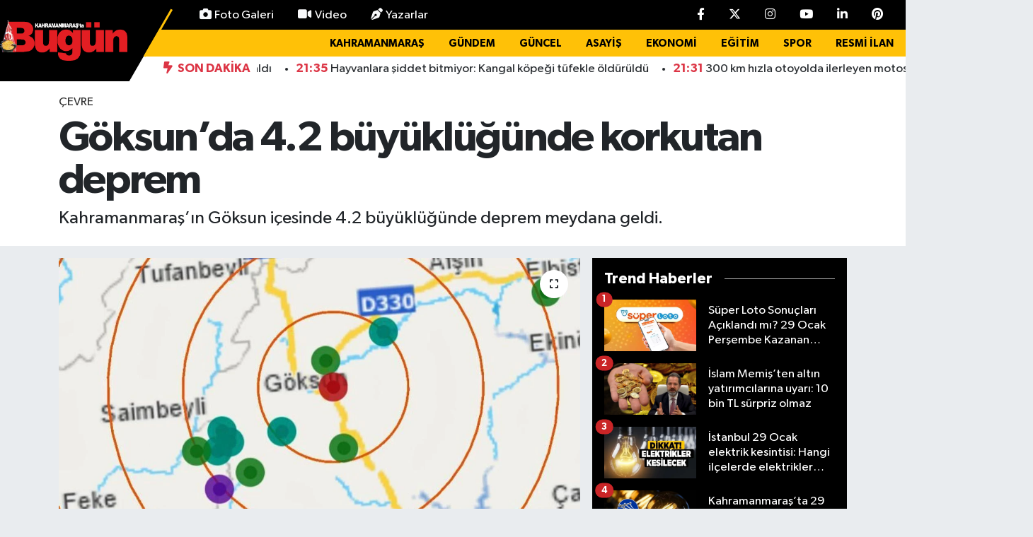

--- FILE ---
content_type: text/html; charset=utf-8
request_url: https://www.marasbugun.com.tr/goksunda-42-buyuklugunde-korkutan-deprem
body_size: 34115
content:
<!DOCTYPE html>
<html lang="tr" data-theme="flow">
<head>
<link rel="dns-prefetch" href="//www.marasbugun.com.tr">
<link rel="dns-prefetch" href="//marasbuguncomtr.teimg.com">
<link rel="dns-prefetch" href="//static.tebilisim.com">
<link rel="dns-prefetch" href="//www.googletagmanager.com">
<link rel="dns-prefetch" href="//cdn.p.analitik.bik.gov.tr">
<link rel="dns-prefetch" href="//www.clarity.ms">
<link rel="dns-prefetch" href="//mc.yandex.ru">
<link rel="dns-prefetch" href="//pagead2.googlesyndication.com">
<link rel="dns-prefetch" href="//cdn.onesignal.com">
<link rel="dns-prefetch" href="//jsc.idealmedia.io">
<link rel="dns-prefetch" href="//cdn.jsdelivr.net">
<link rel="dns-prefetch" href="//www.facebook.com">
<link rel="dns-prefetch" href="//www.twitter.com">
<link rel="dns-prefetch" href="//www.instagram.com">
<link rel="dns-prefetch" href="//www.youtube.com">
<link rel="dns-prefetch" href="//www.linkedin.com">
<link rel="dns-prefetch" href="//www.pinterest.com">
<link rel="dns-prefetch" href="//api.whatsapp.com">
<link rel="dns-prefetch" href="//x.com">
<link rel="dns-prefetch" href="//pinterest.com">
<link rel="dns-prefetch" href="//t.me">
<link rel="dns-prefetch" href="//tebilisim.com">
<link rel="dns-prefetch" href="//facebook.com">
<link rel="dns-prefetch" href="//twitter.com">
<link rel="dns-prefetch" href="//www.bugungazetesi.com.tr">
<link rel="dns-prefetch" href="//static.vecteezy.com">
<link rel="dns-prefetch" href="//news.google.com">

    <meta charset="utf-8">
<title>Göksun’da 4.2 büyüklüğünde korkutan deprem    - Maraş Haberleri – Son Dakika &amp;amp; Kahramanmaraş Güncel Haber</title>
<meta name="description" content="Kahramanmaraş’ın Göksun içesinde 4.2 büyüklüğünde deprem meydana geldi.   ">
<meta name="keywords" content="kahramanmaraş, göksun, Deprem, sondakika">
<link rel="canonical" href="https://www.marasbugun.com.tr/goksunda-42-buyuklugunde-korkutan-deprem">
<meta name="viewport" content="width=device-width,initial-scale=1">
<meta name="X-UA-Compatible" content="IE=edge">
<meta name="robots" content="max-image-preview:large">
<meta name="theme-color" content="#000000">
<meta name="title" content="Göksun’da 4.2 büyüklüğünde korkutan deprem   ">
<meta name="articleSection" content="news">
<meta name="datePublished" content="2023-10-30T20:45:00+03:00">
<meta name="dateModified" content="2023-10-30T20:53:18+03:00">
<meta name="articleAuthor" content="Haber Merkezi">
<meta name="author" content="Haber Merkezi">
<meta property="og:site_name" content="Kahramanmaraş Bugün Gazetesi – Maraş Haber, KahramanMaraş Haberleri">
<meta property="og:title" content="Göksun’da 4.2 büyüklüğünde korkutan deprem   ">
<meta property="og:description" content="Kahramanmaraş’ın Göksun içesinde 4.2 büyüklüğünde deprem meydana geldi.   ">
<meta property="og:url" content="https://www.marasbugun.com.tr/goksunda-42-buyuklugunde-korkutan-deprem">
<meta property="og:image" content="https://marasbuguncomtr.teimg.com/marasbugun-com-tr/uploads/2023/10/img-20231030-203923-659.jpg">
<meta property="og:type" content="article">
<meta property="og:article:published_time" content="2023-10-30T20:45:00+03:00">
<meta property="og:article:modified_time" content="2023-10-30T20:53:18+03:00">
<meta name="twitter:card" content="summary_large_image">
<meta name="twitter:site" content="@marasbuguntv">
<meta name="twitter:title" content="Göksun’da 4.2 büyüklüğünde korkutan deprem   ">
<meta name="twitter:description" content="Kahramanmaraş’ın Göksun içesinde 4.2 büyüklüğünde deprem meydana geldi.   ">
<meta name="twitter:image" content="https://marasbuguncomtr.teimg.com/marasbugun-com-tr/uploads/2023/10/img-20231030-203923-659.jpg">
<meta name="twitter:url" content="https://www.marasbugun.com.tr/goksunda-42-buyuklugunde-korkutan-deprem">
<link rel="shortcut icon" type="image/x-icon" href="https://marasbuguncomtr.teimg.com/marasbugun-com-tr/uploads/2025/10/logo-png.png">
<link rel="manifest" href="https://www.marasbugun.com.tr/manifest.json?v=6.6.4" />
<link rel="preload" href="https://static.tebilisim.com/flow/assets/css/font-awesome/fa-solid-900.woff2" as="font" type="font/woff2" crossorigin />
<link rel="preload" href="https://static.tebilisim.com/flow/assets/css/font-awesome/fa-brands-400.woff2" as="font" type="font/woff2" crossorigin />
<link rel="preload" href="https://static.tebilisim.com/flow/assets/css/weather-icons/font/weathericons-regular-webfont.woff2" as="font" type="font/woff2" crossorigin />
<link rel="preload" href="https://static.tebilisim.com/flow/vendor/te/fonts/gibson/Gibson-Bold.woff2" as="font" type="font/woff2" crossorigin />
<link rel="preload" href="https://static.tebilisim.com/flow/vendor/te/fonts/gibson/Gibson-BoldItalic.woff2" as="font" type="font/woff2" crossorigin />
<link rel="preload" href="https://static.tebilisim.com/flow/vendor/te/fonts/gibson/Gibson-Italic.woff2" as="font" type="font/woff2" crossorigin />
<link rel="preload" href="https://static.tebilisim.com/flow/vendor/te/fonts/gibson/Gibson-Light.woff2" as="font" type="font/woff2" crossorigin />
<link rel="preload" href="https://static.tebilisim.com/flow/vendor/te/fonts/gibson/Gibson-LightItalic.woff2" as="font" type="font/woff2" crossorigin />
<link rel="preload" href="https://static.tebilisim.com/flow/vendor/te/fonts/gibson/Gibson-SemiBold.woff2" as="font" type="font/woff2" crossorigin />
<link rel="preload" href="https://static.tebilisim.com/flow/vendor/te/fonts/gibson/Gibson-SemiBoldItalic.woff2" as="font" type="font/woff2" crossorigin />
<link rel="preload" href="https://static.tebilisim.com/flow/vendor/te/fonts/gibson/Gibson.woff2" as="font" type="font/woff2" crossorigin />


<link rel="preload" as="style" href="https://static.tebilisim.com/flow/vendor/te/fonts/gibson.css?v=6.6.4">
<link rel="stylesheet" href="https://static.tebilisim.com/flow/vendor/te/fonts/gibson.css?v=6.6.4">

<style>:root {
        --te-link-color: #333;
        --te-link-hover-color: #000;
        --te-font: "Gibson";
        --te-secondary-font: "Gibson";
        --te-h1-font-size: 60px;
        --te-color: #000000;
        --te-hover-color: #000000;
        --mm-ocd-width: 85%!important; /*  Mobil Menü Genişliği */
        --swiper-theme-color: var(--te-color)!important;
        --header-13-color: #ffc107;
    }</style><link rel="preload" as="style" href="https://static.tebilisim.com/flow/assets/vendor/bootstrap/css/bootstrap.min.css?v=6.6.4">
<link rel="stylesheet" href="https://static.tebilisim.com/flow/assets/vendor/bootstrap/css/bootstrap.min.css?v=6.6.4">
<link rel="preload" as="style" href="https://static.tebilisim.com/flow/assets/css/app6.6.4.min.css">
<link rel="stylesheet" href="https://static.tebilisim.com/flow/assets/css/app6.6.4.min.css">



<script type="application/ld+json">{"@context":"https:\/\/schema.org","@type":"WebSite","url":"https:\/\/www.marasbugun.com.tr","potentialAction":{"@type":"SearchAction","target":"https:\/\/www.marasbugun.com.tr\/arama?q={query}","query-input":"required name=query"}}</script>

<script type="application/ld+json">{"@context":"https:\/\/schema.org","@type":"NewsMediaOrganization","url":"https:\/\/www.marasbugun.com.tr","name":"Kahramanmara\u015f Bug\u00fcn Gazetesi","logo":"https:\/\/marasbuguncomtr.teimg.com\/marasbugun-com-tr\/uploads\/2025\/07\/logoooo.png","sameAs":["https:\/\/www.facebook.com\/bugungazetesii","https:\/\/www.twitter.com\/marasbuguntv","https:\/\/www.linkedin.com\/in\/kahramanmara\u015f-ta-bug\u00fcn-452343181\/","https:\/\/www.youtube.com\/MarasBugunTV","https:\/\/www.instagram.com\/gazetebugun"]}</script>

<script type="application/ld+json">{"@context":"https:\/\/schema.org","@graph":[{"@type":"SiteNavigationElement","name":"Ana Sayfa","url":"https:\/\/www.marasbugun.com.tr","@id":"https:\/\/www.marasbugun.com.tr"},{"@type":"SiteNavigationElement","name":"Genel","url":"https:\/\/www.marasbugun.com.tr\/genel","@id":"https:\/\/www.marasbugun.com.tr\/genel"},{"@type":"SiteNavigationElement","name":"G\u00fcncel","url":"https:\/\/www.marasbugun.com.tr\/guncel","@id":"https:\/\/www.marasbugun.com.tr\/guncel"},{"@type":"SiteNavigationElement","name":"Ekonomi","url":"https:\/\/www.marasbugun.com.tr\/ekonomi","@id":"https:\/\/www.marasbugun.com.tr\/ekonomi"},{"@type":"SiteNavigationElement","name":"D\u00fcnya","url":"https:\/\/www.marasbugun.com.tr\/dunya","@id":"https:\/\/www.marasbugun.com.tr\/dunya"},{"@type":"SiteNavigationElement","name":"Spor","url":"https:\/\/www.marasbugun.com.tr\/spor","@id":"https:\/\/www.marasbugun.com.tr\/spor"},{"@type":"SiteNavigationElement","name":"Magazin","url":"https:\/\/www.marasbugun.com.tr\/magazin","@id":"https:\/\/www.marasbugun.com.tr\/magazin"},{"@type":"SiteNavigationElement","name":"Akt\u00fcel","url":"https:\/\/www.marasbugun.com.tr\/aktuel","@id":"https:\/\/www.marasbugun.com.tr\/aktuel"},{"@type":"SiteNavigationElement","name":"Sa\u011fl\u0131k","url":"https:\/\/www.marasbugun.com.tr\/saglik","@id":"https:\/\/www.marasbugun.com.tr\/saglik"},{"@type":"SiteNavigationElement","name":"K\u00fclt\u00fcr Sanat","url":"https:\/\/www.marasbugun.com.tr\/kultur-sanat","@id":"https:\/\/www.marasbugun.com.tr\/kultur-sanat"},{"@type":"SiteNavigationElement","name":"Ya\u015fam","url":"https:\/\/www.marasbugun.com.tr\/yasam","@id":"https:\/\/www.marasbugun.com.tr\/yasam"},{"@type":"SiteNavigationElement","name":"E\u011fitim","url":"https:\/\/www.marasbugun.com.tr\/egitim","@id":"https:\/\/www.marasbugun.com.tr\/egitim"},{"@type":"SiteNavigationElement","name":"Yaz\u0131lar","url":"https:\/\/www.marasbugun.com.tr\/yazilar","@id":"https:\/\/www.marasbugun.com.tr\/yazilar"},{"@type":"SiteNavigationElement","name":"Man\u015fetler","url":"https:\/\/www.marasbugun.com.tr\/mansetler","@id":"https:\/\/www.marasbugun.com.tr\/mansetler"},{"@type":"SiteNavigationElement","name":"\u00d6zel Haber","url":"https:\/\/www.marasbugun.com.tr\/ozel-haber","@id":"https:\/\/www.marasbugun.com.tr\/ozel-haber"},{"@type":"SiteNavigationElement","name":"RESM\u0130 \u0130LAN","url":"https:\/\/www.marasbugun.com.tr\/resmi-ilan","@id":"https:\/\/www.marasbugun.com.tr\/resmi-ilan"},{"@type":"SiteNavigationElement","name":"\u00dcst Man\u015fet","url":"https:\/\/www.marasbugun.com.tr\/ust-manset","@id":"https:\/\/www.marasbugun.com.tr\/ust-manset"},{"@type":"SiteNavigationElement","name":"Man\u015fet Alt\u0131","url":"https:\/\/www.marasbugun.com.tr\/manset-alti","@id":"https:\/\/www.marasbugun.com.tr\/manset-alti"},{"@type":"SiteNavigationElement","name":"S\u00fcrMan\u015fet","url":"https:\/\/www.marasbugun.com.tr\/surmanset","@id":"https:\/\/www.marasbugun.com.tr\/surmanset"},{"@type":"SiteNavigationElement","name":"Asayi\u015f","url":"https:\/\/www.marasbugun.com.tr\/asayis","@id":"https:\/\/www.marasbugun.com.tr\/asayis"},{"@type":"SiteNavigationElement","name":"Yerel","url":"https:\/\/www.marasbugun.com.tr\/yerel","@id":"https:\/\/www.marasbugun.com.tr\/yerel"},{"@type":"SiteNavigationElement","name":"\u00c7evre","url":"https:\/\/www.marasbugun.com.tr\/cevre","@id":"https:\/\/www.marasbugun.com.tr\/cevre"},{"@type":"SiteNavigationElement","name":"Haberde \u0130nsan","url":"https:\/\/www.marasbugun.com.tr\/haberde-insan","@id":"https:\/\/www.marasbugun.com.tr\/haberde-insan"},{"@type":"SiteNavigationElement","name":"Bilim ve Teknoloji","url":"https:\/\/www.marasbugun.com.tr\/bilim-ve-teknoloji","@id":"https:\/\/www.marasbugun.com.tr\/bilim-ve-teknoloji"},{"@type":"SiteNavigationElement","name":"Kahramanmara\u015f","url":"https:\/\/www.marasbugun.com.tr\/kahramanmaras","@id":"https:\/\/www.marasbugun.com.tr\/kahramanmaras"},{"@type":"SiteNavigationElement","name":"G\u00fcndem","url":"https:\/\/www.marasbugun.com.tr\/gundem","@id":"https:\/\/www.marasbugun.com.tr\/gundem"},{"@type":"SiteNavigationElement","name":"Siyaset","url":"https:\/\/www.marasbugun.com.tr\/siyaset","@id":"https:\/\/www.marasbugun.com.tr\/siyaset"},{"@type":"SiteNavigationElement","name":"Dualar","url":"https:\/\/www.marasbugun.com.tr\/dualar","@id":"https:\/\/www.marasbugun.com.tr\/dualar"},{"@type":"SiteNavigationElement","name":"T\u00fcrkiye","url":"https:\/\/www.marasbugun.com.tr\/turkiye","@id":"https:\/\/www.marasbugun.com.tr\/turkiye"},{"@type":"SiteNavigationElement","name":"Teknoloji","url":"https:\/\/www.marasbugun.com.tr\/teknoloji","@id":"https:\/\/www.marasbugun.com.tr\/teknoloji"},{"@type":"SiteNavigationElement","name":"Politika","url":"https:\/\/www.marasbugun.com.tr\/politika","@id":"https:\/\/www.marasbugun.com.tr\/politika"},{"@type":"SiteNavigationElement","name":"D\u0131\u015f haberler","url":"https:\/\/www.marasbugun.com.tr\/dis-haberler","@id":"https:\/\/www.marasbugun.com.tr\/dis-haberler"},{"@type":"SiteNavigationElement","name":"G\u00fcvenlik","url":"https:\/\/www.marasbugun.com.tr\/guvenlik","@id":"https:\/\/www.marasbugun.com.tr\/guvenlik"},{"@type":"SiteNavigationElement","name":"\u0130stanbul","url":"https:\/\/www.marasbugun.com.tr\/istanbul","@id":"https:\/\/www.marasbugun.com.tr\/istanbul"},{"@type":"SiteNavigationElement","name":"Karab\u00fck","url":"https:\/\/www.marasbugun.com.tr\/karabuk","@id":"https:\/\/www.marasbugun.com.tr\/karabuk"},{"@type":"SiteNavigationElement","name":"Gaziantep","url":"https:\/\/www.marasbugun.com.tr\/gaziantep","@id":"https:\/\/www.marasbugun.com.tr\/gaziantep"},{"@type":"SiteNavigationElement","name":"Hatay","url":"https:\/\/www.marasbugun.com.tr\/hatay","@id":"https:\/\/www.marasbugun.com.tr\/hatay"},{"@type":"SiteNavigationElement","name":"Mu\u011fla","url":"https:\/\/www.marasbugun.com.tr\/mugla","@id":"https:\/\/www.marasbugun.com.tr\/mugla"},{"@type":"SiteNavigationElement","name":"Trabzon","url":"https:\/\/www.marasbugun.com.tr\/trabzon","@id":"https:\/\/www.marasbugun.com.tr\/trabzon"},{"@type":"SiteNavigationElement","name":"Bursa","url":"https:\/\/www.marasbugun.com.tr\/bursa","@id":"https:\/\/www.marasbugun.com.tr\/bursa"},{"@type":"SiteNavigationElement","name":"\u00c7orum","url":"https:\/\/www.marasbugun.com.tr\/corum","@id":"https:\/\/www.marasbugun.com.tr\/corum"},{"@type":"SiteNavigationElement","name":"Kayseri","url":"https:\/\/www.marasbugun.com.tr\/kayseri","@id":"https:\/\/www.marasbugun.com.tr\/kayseri"},{"@type":"SiteNavigationElement","name":"Manisa","url":"https:\/\/www.marasbugun.com.tr\/manisa","@id":"https:\/\/www.marasbugun.com.tr\/manisa"},{"@type":"SiteNavigationElement","name":"Ankara","url":"https:\/\/www.marasbugun.com.tr\/ankara","@id":"https:\/\/www.marasbugun.com.tr\/ankara"},{"@type":"SiteNavigationElement","name":"Tunceli","url":"https:\/\/www.marasbugun.com.tr\/tunceli","@id":"https:\/\/www.marasbugun.com.tr\/tunceli"},{"@type":"SiteNavigationElement","name":"\u0130zmir","url":"https:\/\/www.marasbugun.com.tr\/izmir","@id":"https:\/\/www.marasbugun.com.tr\/izmir"},{"@type":"SiteNavigationElement","name":"Adana","url":"https:\/\/www.marasbugun.com.tr\/adana","@id":"https:\/\/www.marasbugun.com.tr\/adana"},{"@type":"SiteNavigationElement","name":"Bal\u0131kesir","url":"https:\/\/www.marasbugun.com.tr\/balikesir","@id":"https:\/\/www.marasbugun.com.tr\/balikesir"},{"@type":"SiteNavigationElement","name":"D\u00fczce","url":"https:\/\/www.marasbugun.com.tr\/duzce","@id":"https:\/\/www.marasbugun.com.tr\/duzce"},{"@type":"SiteNavigationElement","name":"K\u00fcnye","url":"https:\/\/www.marasbugun.com.tr\/kunye","@id":"https:\/\/www.marasbugun.com.tr\/kunye"},{"@type":"SiteNavigationElement","name":"\u00c7erez Politikas\u0131","url":"https:\/\/www.marasbugun.com.tr\/cerez-politikasi","@id":"https:\/\/www.marasbugun.com.tr\/cerez-politikasi"},{"@type":"SiteNavigationElement","name":"G\u0130ZL\u0130L\u0130K POL\u0130T\u0130KASI","url":"https:\/\/www.marasbugun.com.tr\/gizlilik-politikasi","@id":"https:\/\/www.marasbugun.com.tr\/gizlilik-politikasi"},{"@type":"SiteNavigationElement","name":"Covid-19 T\u00fcrkiye ve D\u00fcnya Tablosu","url":"https:\/\/www.marasbugun.com.tr\/covid-19-turkiye-ve-dunya-tablosu","@id":"https:\/\/www.marasbugun.com.tr\/covid-19-turkiye-ve-dunya-tablosu"},{"@type":"SiteNavigationElement","name":"\u0130leti\u015fim","url":"https:\/\/www.marasbugun.com.tr\/iletisim","@id":"https:\/\/www.marasbugun.com.tr\/iletisim"},{"@type":"SiteNavigationElement","name":"Gizlilik S\u00f6zle\u015fmesi","url":"https:\/\/www.marasbugun.com.tr\/gizlilik-sozlesmesi","@id":"https:\/\/www.marasbugun.com.tr\/gizlilik-sozlesmesi"},{"@type":"SiteNavigationElement","name":"Yazarlar","url":"https:\/\/www.marasbugun.com.tr\/yazarlar","@id":"https:\/\/www.marasbugun.com.tr\/yazarlar"},{"@type":"SiteNavigationElement","name":"Foto Galeri","url":"https:\/\/www.marasbugun.com.tr\/foto-galeri","@id":"https:\/\/www.marasbugun.com.tr\/foto-galeri"},{"@type":"SiteNavigationElement","name":"Video Galeri","url":"https:\/\/www.marasbugun.com.tr\/video","@id":"https:\/\/www.marasbugun.com.tr\/video"},{"@type":"SiteNavigationElement","name":"Biyografiler","url":"https:\/\/www.marasbugun.com.tr\/biyografi","@id":"https:\/\/www.marasbugun.com.tr\/biyografi"},{"@type":"SiteNavigationElement","name":"Firma Rehberi","url":"https:\/\/www.marasbugun.com.tr\/rehber","@id":"https:\/\/www.marasbugun.com.tr\/rehber"},{"@type":"SiteNavigationElement","name":"Seri \u0130lanlar","url":"https:\/\/www.marasbugun.com.tr\/ilan","@id":"https:\/\/www.marasbugun.com.tr\/ilan"},{"@type":"SiteNavigationElement","name":"Vefatlar","url":"https:\/\/www.marasbugun.com.tr\/vefat","@id":"https:\/\/www.marasbugun.com.tr\/vefat"},{"@type":"SiteNavigationElement","name":"R\u00f6portajlar","url":"https:\/\/www.marasbugun.com.tr\/roportaj","@id":"https:\/\/www.marasbugun.com.tr\/roportaj"},{"@type":"SiteNavigationElement","name":"Anketler","url":"https:\/\/www.marasbugun.com.tr\/anketler","@id":"https:\/\/www.marasbugun.com.tr\/anketler"},{"@type":"SiteNavigationElement","name":"Oniki\u015fubat Bug\u00fcn, Yar\u0131n ve 1 Haftal\u0131k Hava Durumu Tahmini","url":"https:\/\/www.marasbugun.com.tr\/onikisubat-hava-durumu","@id":"https:\/\/www.marasbugun.com.tr\/onikisubat-hava-durumu"},{"@type":"SiteNavigationElement","name":"Oniki\u015fubat Namaz Vakitleri","url":"https:\/\/www.marasbugun.com.tr\/onikisubat-namaz-vakitleri","@id":"https:\/\/www.marasbugun.com.tr\/onikisubat-namaz-vakitleri"},{"@type":"SiteNavigationElement","name":"Puan Durumu ve Fikst\u00fcr","url":"https:\/\/www.marasbugun.com.tr\/futbol\/super-lig-puan-durumu-ve-fikstur","@id":"https:\/\/www.marasbugun.com.tr\/futbol\/super-lig-puan-durumu-ve-fikstur"}]}</script>

<script type="application/ld+json">{"@context":"https:\/\/schema.org","@type":"BreadcrumbList","itemListElement":[{"@type":"ListItem","position":1,"item":{"@type":"Thing","@id":"https:\/\/www.marasbugun.com.tr","name":"Haberler"}}]}</script>
<script type="application/ld+json">{"@context":"https:\/\/schema.org","@type":"NewsArticle","headline":"G\u00f6ksun\u2019da 4.2 b\u00fcy\u00fckl\u00fc\u011f\u00fcnde korkutan deprem \u00a0\u00a0","articleSection":"\u00c7evre","dateCreated":"2023-10-30T20:45:00+03:00","datePublished":"2023-10-30T20:45:00+03:00","dateModified":"2023-10-30T20:53:18+03:00","wordCount":69,"genre":"news","mainEntityOfPage":{"@type":"WebPage","@id":"https:\/\/www.marasbugun.com.tr\/goksunda-42-buyuklugunde-korkutan-deprem"},"articleBody":"<p>Afet ve Acil Durum Y\u00f6netimi Ba\u015fkanl\u0131\u011f\u0131 Deprem Dairesi Ba\u015fkanl\u0131\u011f\u0131 (AFAD) verilerine g\u00f6re, saat 19. 25\u2019de G\u00f6ksun il\u00e7esinde 7.07 kilometre derinli\u011finde 4.2 b\u00fcy\u00fckl\u00fc\u011f\u00fcnde deprem ya\u015fand\u0131. &nbsp;<br \/>\r\nArt\u00e7\u0131 sars\u0131nt\u0131larla s\u00fcrekli tedirgin olan b\u00f6lge halk\u0131 sars\u0131nt\u0131 nedeniyle k\u0131sa s\u00fcreli panik ya\u015fad\u0131. &nbsp;<br \/>\r\nYa\u015fanan sars\u0131nt\u0131larda herhangi bir can kayb\u0131 olmad\u0131\u011f\u0131 \u00f6\u011frenildi. &nbsp;&nbsp;<br \/>\r\n&nbsp;<\/p>","description":"Kahramanmara\u015f\u2019\u0131n G\u00f6ksun i\u00e7esinde 4.2 b\u00fcy\u00fckl\u00fc\u011f\u00fcnde deprem meydana geldi. \u00a0\u00a0","inLanguage":"tr-TR","keywords":["kahramanmara\u015f","g\u00f6ksun","Deprem","sondakika"],"image":{"@type":"ImageObject","url":"https:\/\/marasbuguncomtr.teimg.com\/crop\/1280x720\/marasbugun-com-tr\/uploads\/2023\/10\/img-20231030-203923-659.jpg","width":"1280","height":"720","caption":"G\u00f6ksun\u2019da 4.2 b\u00fcy\u00fckl\u00fc\u011f\u00fcnde korkutan deprem \u00a0\u00a0"},"publishingPrinciples":"https:\/\/www.marasbugun.com.tr\/gizlilik-sozlesmesi","isFamilyFriendly":"http:\/\/schema.org\/True","isAccessibleForFree":"http:\/\/schema.org\/True","publisher":{"@type":"Organization","name":"Kahramanmara\u015f Bug\u00fcn Gazetesi","image":"https:\/\/marasbuguncomtr.teimg.com\/marasbugun-com-tr\/uploads\/2025\/07\/logoooo.png","logo":{"@type":"ImageObject","url":"https:\/\/marasbuguncomtr.teimg.com\/marasbugun-com-tr\/uploads\/2025\/07\/logoooo.png","width":"640","height":"375"}},"author":{"@type":"Person","name":"Kahramanmara\u015f Bug\u00fcn Gazetesi","honorificPrefix":"","jobTitle":"","url":null}}</script>
<script data-cfasync="false" src="https://static.tebilisim.com/flow/assets/js/dark-mode.js?v=6.6.4"></script>


<!-- Google tag (gtag.js) -->
<script async src="https://www.googletagmanager.com/gtag/js?id=G-1MJGCP76R7" data-cfasync="false"></script>
<script data-cfasync="false">
	window.dataLayer = window.dataLayer || [];
	function gtag(){dataLayer.push(arguments);}
	gtag('js', new Date());
	gtag('config', 'G-1MJGCP76R7');
</script>

<script>!function(){var t=document.createElement("script");t.setAttribute("src",'https://cdn.p.analitik.bik.gov.tr/tracker'+(typeof Intl!=="undefined"?(typeof (Intl||"").PluralRules!=="undefined"?'1':typeof Promise!=="undefined"?'2':typeof MutationObserver!=='undefined'?'3':'4'):'4')+'.js'),t.setAttribute("data-website-id","6320f963-d3e4-4fb6-be9f-911e6f9dd534"),t.setAttribute("data-host-url",'//6320f963-d3e4-4fb6-be9f-911e6f9dd534.collector.p.analitik.bik.gov.tr'),document.head.appendChild(t)}();</script>
<head>
<link rel="dns-prefetch" href="//www.marasbugun.com.tr">
<link rel="dns-prefetch" href="//marasbuguncomtr.teimg.com">
<link rel="dns-prefetch" href="//static.tebilisim.com">
<link rel="dns-prefetch" href="//www.googletagmanager.com">
<link rel="dns-prefetch" href="//cdn.p.analitik.bik.gov.tr">
<link rel="dns-prefetch" href="//www.clarity.ms">
<link rel="dns-prefetch" href="//mc.yandex.ru">
<link rel="dns-prefetch" href="//pagead2.googlesyndication.com">
<link rel="dns-prefetch" href="//cdn.onesignal.com">
<link rel="dns-prefetch" href="//jsc.idealmedia.io">
<link rel="dns-prefetch" href="//cdn.jsdelivr.net">
<link rel="dns-prefetch" href="//www.facebook.com">
<link rel="dns-prefetch" href="//www.twitter.com">
<link rel="dns-prefetch" href="//www.instagram.com">
<link rel="dns-prefetch" href="//www.youtube.com">
<link rel="dns-prefetch" href="//www.linkedin.com">
<link rel="dns-prefetch" href="//www.pinterest.com">
<link rel="dns-prefetch" href="//api.whatsapp.com">
<link rel="dns-prefetch" href="//x.com">
<link rel="dns-prefetch" href="//pinterest.com">
<link rel="dns-prefetch" href="//t.me">
<link rel="dns-prefetch" href="//tebilisim.com">
<link rel="dns-prefetch" href="//facebook.com">
<link rel="dns-prefetch" href="//twitter.com">
<link rel="dns-prefetch" href="//www.bugungazetesi.com.tr">
<link rel="dns-prefetch" href="//static.vecteezy.com">
<link rel="dns-prefetch" href="//news.google.com">
<script type="text/javascript">
    (function(c,l,a,r,i,t,y){
        c[a]=c[a]||function(){(c[a].q=c[a].q||[]).push(arguments)};
        t=l.createElement(r);t.async=1;t.src="https://www.clarity.ms/tag/"+i;
        y=l.getElementsByTagName(r)[0];y.parentNode.insertBefore(t,y);
    })(window, document, "clarity", "script", "s0cqpozeu6");
</script>
  <meta charset="UTF-8">
  <title>Kahramanmaraş Haber Son Dakika Türkiye Haberleri - MaraşBugün</title>
  <meta name="robots" content="max-image-preview:large">
  <meta name="description" content="Maraş haber, K.Maraş haberleri ve Kahramanmaraş son dakika gelişmeleri Bugün Gazetesi'nde! En güncel Maraş haberleri için hemen tıkla.">
  <meta name="msvalidate.01" content="F6AD4C7042B5F6D400A4CBB1C14144D3">
  <meta name="yandex-verification" content="efc4563fdfbe1de1">
  <meta name="keywords" content="Kahramanmaraş Haber, Maraş Son Dakika, Güncel Haberler, Türkiye Haberleri, Ekonomi, Spor, Asayiş, Belediye, Hava Durumu, Altın Fiyatları, Nöbetçi Eczane, Maraş haber, k.maraş haber, k.maraş haberleri, kahramanmaraş haber, maras haber, maraş haberleri, Kahramanmaraş haberleri, Haber46, Son Dakika Haberler, Haber, Güncel Haberler, Son Dakika Haberleri, Türkiye, Dünya, Politika, Ekonomi, Finans, Döviz, Borsa, Spor, Kahramanmaraş, Manşet Gazetesi, Manşet, Son dakika, Kahramanmaraşspor, Kahramanmaraş Büyükşehir Belediyesi, Dulkadiroğlu Belediyesi, Türkoğlu Belediyesi, Onikişubat Belediyesi, 12 Şubat, Kahramanmaraş Manset Gazetesi, Son Dakika, Haberler Maraş, Haber Kahramanmaraş, Kahramanmaras Son Dakika, Maras Son Dakika, Maraş Son dakika haber, Maraş Haber, HaberMaraş, HaberKahramanmaraş, Maraş46Haber, MaraşSonDakika, KahramanmaraşSonDakika46, Asayiş, Siyaset, Gündem Kahramanmaraş, Seçim, YerelMaraş, Polis, Adliye, Politika Haberi, kahramanmaraş ezan vakitleri, kahramanmaraş ilanları, hava durumu kahramanmaraş, kahramanmaraş namaz vakitleri, kahramanmaraş altın fiyatları, kahramanmaraş nöbetçi eczane, altın fiyatları kahramanmaraş, kahramanmaraş haber, kahramanmaraş son dakika ölüm haberleri, maraş haber, manşet, Kahramanmaraş son dakika, kahramanmaraş haber, maraş haber, maras haber, kahramanmaraş haberleri, k.maraş haber, maraş haberleri, k.maraş haberleri, bugün gazetesi">
  
  <!-- Yandex.Metrika counter okkes-->
<script type="text/javascript" >
   (function(m,e,t,r,i,k,a){m[i]=m[i]||function(){(m[i].a=m[i].a||[]).push(arguments)};
   m[i].l=1*new Date();
   for (var j = 0; j < document.scripts.length; j++) {if (document.scripts[j].src === r) { return; }}
   k=e.createElement(t),a=e.getElementsByTagName(t)[0],k.async=1,k.src=r,a.parentNode.insertBefore(k,a)})
   (window, document, "script", "https://mc.yandex.ru/metrika/tag.js", "ym");

   ym(101784558, "init", {
        clickmap:true,
        trackLinks:true,
        accurateTrackBounce:true,
        webvisor:true
   });
</script>
<noscript><div><img src="https://mc.yandex.ru/watch/101784558" style="position:absolute; left:-9999px;" alt="" /></div></noscript>
<!-- /Yandex.Metrika counter okkes -->
  
  
  
  <!-- Yandex.Metrika -->
  <script type="text/javascript">
    (function(m,e,t,r,i,k,a){ m[i]=m[i]||function(){ (m[i].a=m[i].a||[]).push(arguments) };
    m[i].l=1*new Date();
    for (var j = 0; j < document.scripts.length; j++) { if (document.scripts[j].src === r) { return; } }
    k=e.createElement(t),a=e.getElementsByTagName(t)[0],k.async=1,k.src=r,a.parentNode.insertBefore(k,a)
    })(window, document, "script", "https://mc.yandex.ru/metrika/tag.js", "ym");

    ym(96134364, "init", {
      clickmap:true,
      trackLinks:true,
      accurateTrackBounce:true
    });
  </script>
  <noscript><div><img src="https://mc.yandex.ru/watch/96134364" style="position:absolute; left:-9999px;" alt="" /></div></noscript>
  <!-- /Yandex.Metrika -->

  <!-- Google Analytics -->
  <script async src="https://www.googletagmanager.com/gtag/js?id=G-1MJGCP76R7"></script>
  <script>
    window.dataLayer = window.dataLayer || [];
    function gtag(){dataLayer.push(arguments);}
    gtag('js', new Date());
    gtag('config', 'G-1MJGCP76R7');
  </script>
  <!-- /Google Analytics -->

  <!-- Google AdSense -->
  <script async src="https://pagead2.googlesyndication.com/pagead/js/adsbygoogle.js?client=ca-pub-3541302782561414"
crossorigin="anonymous"></script>

  <!-- Microsoft Clarity -->
  <script type="text/javascript">
    (function(c,l,a,r,i,t,y){
      c[a]=c[a]||function(){(c[a].q=c[a].q||[]).push(arguments)};
      t=l.createElement(r);t.async=1;t.src="https://www.clarity.ms/tag/"+i;
      y=l.getElementsByTagName(r)[0];y.parentNode.insertBefore(t,y);
    })(window, document, "clarity", "script", "ofc9ewmrd2");
  </script>
  <!-- /Microsoft Clarity -->

  <!-- OneSignal Push Notifications -->
  <script src="https://cdn.onesignal.com/sdks/web/v16/OneSignalSDK.page.js" defer></script>
  <script>
    window.OneSignalDeferred = window.OneSignalDeferred || [];
    OneSignalDeferred.push(async function(OneSignal) {
      await OneSignal.init({
        appId: "ec5b4668-8592-406a-85ff-115f321b7981",
      });
    });
  </script>
  <!-- /OneSignal -->
  <!-- Yandex Metrika -->
<script type="text/javascript">
  (function(m,e,t,r,i,k,a){
    m[i]=m[i]||function(){(m[i].a=m[i].a||[]).push(arguments)};
    m[i].l=1*new Date();
    for (var j = 0; j < document.scripts.length; j++) {
      if (document.scripts[j].src === r) { return; }
    }
    k=e.createElement(t),a=e.getElementsByTagName(t)[0],k.async=1,k.src=r,a.parentNode.insertBefore(k,a)
  })(window, document, "script", "https://mc.yandex.ru/metrika/tag.js", "ym");

  ym(94183844, "init", {
    clickmap: true,
    trackLinks: true,
    accurateTrackBounce: true,
    webvisor: true
  });
</script>
<!-- /Yandex Metrika -->

<!-- Google Tag Manager -->
<script>(function(w,d,s,l,i){w[l]=w[l]||[];w[l].push({'gtm.start':
new Date().getTime(),event:'gtm.js'});var f=d.getElementsByTagName(s)[0],
j=d.createElement(s),dl=l!='dataLayer'?'&l='+l:'';j.async=true;j.src=
'https://www.googletagmanager.com/gtm.js?id='+i+dl;f.parentNode.insertBefore(j,f);
})(window,document,'script','dataLayer','GTM-NV6FTZ6Q');</script>
<!-- End Google Tag Manager -->

</head>


<script src="https://jsc.idealmedia.io/site/1055753.js" async>
</script>





</head>




<body class="d-flex flex-column min-vh-100">

    <div data-pagespeed="true"><!-- Yandex Metrika noscript (JS kapalı tarayıcılar için) -->
<noscript>
  <div>
    <img src="https://mc.yandex.ru/watch/94183844" style="position:absolute; left:-9999px;" alt="Yandex Metrika">
  </div>
</noscript>
<!-- /Yandex Metrika --></div>
    <div id="ad_153" data-channel="153" data-advert="temedya" data-rotation="120" class="d-none d-sm-flex flex-column align-items-center justify-content-start text-center mx-auto overflow-hidden fixed-bottom-advert" data-affix="0"></div><div id="ad_153_mobile" data-channel="153" data-advert="temedya" data-rotation="120" class="d-flex d-sm-none flex-column align-items-center justify-content-start text-center mx-auto overflow-hidden fixed-bottom-advert" data-affix="0"></div>

    <!-- Choices Select CSS -->
<link rel="stylesheet" href="https://cdn.jsdelivr.net/npm/choices.js/public/assets/styles/choices.min.css" />
<header class="header-13">
        <div class="top-header bg-white d-none d-lg-block py-1">
        <div class="container">
            <ul class="top-parite list-unstyled d-flex justify-content-between align-items-center small mb-0 px-3">
                <!-- HAVA DURUMU -->

<input type="hidden" name="widget_setting_weathercity" value="37.59002000,36.90548000" />

            <li class="weather-degreex d-none d-xl-block">
            <div class="weather-widget d-flex justify-content-start align-items-center">
                <div class="city-choices">
                    <select class="select-city-choices form-select" onchange="redirectToCity(this)">
                                                <option value="adana" >Adana</option>
                                                <option value="adiyaman" >Adıyaman</option>
                                                <option value="afyonkarahisar" >Afyonkarahisar</option>
                                                <option value="agri" >Ağrı</option>
                                                <option value="aksaray" >Aksaray</option>
                                                <option value="amasya" >Amasya</option>
                                                <option value="ankara" >Ankara</option>
                                                <option value="antalya" >Antalya</option>
                                                <option value="ardahan" >Ardahan</option>
                                                <option value="artvin" >Artvin</option>
                                                <option value="aydin" >Aydın</option>
                                                <option value="balikesir" >Balıkesir</option>
                                                <option value="bartin" >Bartın</option>
                                                <option value="batman" >Batman</option>
                                                <option value="bayburt" >Bayburt</option>
                                                <option value="bilecik" >Bilecik</option>
                                                <option value="bingol" >Bingöl</option>
                                                <option value="bitlis" >Bitlis</option>
                                                <option value="bolu" >Bolu</option>
                                                <option value="burdur" >Burdur</option>
                                                <option value="bursa" >Bursa</option>
                                                <option value="canakkale" >Çanakkale</option>
                                                <option value="cankiri" >Çankırı</option>
                                                <option value="corum" >Çorum</option>
                                                <option value="denizli" >Denizli</option>
                                                <option value="diyarbakir" >Diyarbakır</option>
                                                <option value="duzce" >Düzce</option>
                                                <option value="edirne" >Edirne</option>
                                                <option value="elazig" >Elazığ</option>
                                                <option value="erzincan" >Erzincan</option>
                                                <option value="erzurum" >Erzurum</option>
                                                <option value="eskisehir" >Eskişehir</option>
                                                <option value="gaziantep" >Gaziantep</option>
                                                <option value="giresun" >Giresun</option>
                                                <option value="gumushane" >Gümüşhane</option>
                                                <option value="hakkari" >Hakkâri</option>
                                                <option value="hatay" >Hatay</option>
                                                <option value="igdir" >Iğdır</option>
                                                <option value="isparta" >Isparta</option>
                                                <option value="istanbul" >İstanbul</option>
                                                <option value="izmir" >İzmir</option>
                                                <option value="kahramanmaras" selected>Kahramanmaraş</option>
                                                <option value="karabuk" >Karabük</option>
                                                <option value="karaman" >Karaman</option>
                                                <option value="kars" >Kars</option>
                                                <option value="kastamonu" >Kastamonu</option>
                                                <option value="kayseri" >Kayseri</option>
                                                <option value="kilis" >Kilis</option>
                                                <option value="kirikkale" >Kırıkkale</option>
                                                <option value="kirklareli" >Kırklareli</option>
                                                <option value="kirsehir" >Kırşehir</option>
                                                <option value="kocaeli" >Kocaeli</option>
                                                <option value="konya" >Konya</option>
                                                <option value="kutahya" >Kütahya</option>
                                                <option value="malatya" >Malatya</option>
                                                <option value="manisa" >Manisa</option>
                                                <option value="mardin" >Mardin</option>
                                                <option value="mersin" >Mersin</option>
                                                <option value="mugla" >Muğla</option>
                                                <option value="mus" >Muş</option>
                                                <option value="nevsehir" >Nevşehir</option>
                                                <option value="nigde" >Niğde</option>
                                                <option value="ordu" >Ordu</option>
                                                <option value="osmaniye" >Osmaniye</option>
                                                <option value="rize" >Rize</option>
                                                <option value="sakarya" >Sakarya</option>
                                                <option value="samsun" >Samsun</option>
                                                <option value="sanliurfa" >Şanlıurfa</option>
                                                <option value="siirt" >Siirt</option>
                                                <option value="sinop" >Sinop</option>
                                                <option value="sivas" >Sivas</option>
                                                <option value="sirnak" >Şırnak</option>
                                                <option value="tekirdag" >Tekirdağ</option>
                                                <option value="tokat" >Tokat</option>
                                                <option value="trabzon" >Trabzon</option>
                                                <option value="tunceli" >Tunceli</option>
                                                <option value="usak" >Uşak</option>
                                                <option value="van" >Van</option>
                                                <option value="yalova" >Yalova</option>
                                                <option value="yozgat" >Yozgat</option>
                                                <option value="zonguldak" >Zonguldak</option>
                                            </select>
                </div>
                <div class="mx-2">
                    <img src="//cdn.weatherapi.com/weather/64x64/day/296.png" class="condition" width="32" height="32" />
                </div>
                <div class="fw-bold lead">
                    <span class="degree">5</span><sup>°</sup>C
                </div>
            </div>
        </li>

    
<div data-location='{"city":"TUXX0014"}' class="d-none"></div>


                <!-- PİYASALAR -->
<li class="dolar">
    <i class="fas fa-dollar-sign fa-lg me-1 text-cyan"></i>
    <span class="value">43,4982</span>
    <span class="color"><i class="fa fa-caret-up text-success"></i></span>
    <span class="small color">%<span class="exchange">0.19</span></span>
</li>
<li class="euro">
    <i class="fas fa-euro-sign fa-lg me-1 text-cyan"></i>
    <span class="value">51,9620</span>
    <span class="color"><i class="fa fa-caret-down text-danger"></i></span>
    <span class="small color">%<span class="exchange">-0.29</span></span>
</li>
<li class="sterlin">
    <i class="fas fa-sterling-sign fa-lg me-1 text-cyan"></i>
    <span class="value">60,0776</span>
    <span class="color"><i class="fa fa-caret-down text-danger"></i></span>
    <span class="small color">%<span class="exchange">-0.24</span></span>
</li>
<li class="altin">
    <i class="fas fa-coins fa-lg me-1 text-cyan"></i>
    <span class="value">7252.98</span>
    <span class="color"><i class="fa fa-caret-down text-danger"></i></span>
    <span class="small color">%<span class="exchange">-2.95</span></span>
</li>
<li class="bist">
    <i class="fas fa-chart-line fa-lg me-1 text-cyan"></i>
    <span class="value">13.831</span>
    <span class="color"><i class="fa fa-caret-up text-success"></i></span>
    <span class="small color">%<span class="exchange">316</span></span>
</li>
<li class="btc">
    <i class="fab fa-bitcoin fa-lg me-1 text-cyan"></i>
    <span class="value">84.536,96</span>
    <span class="color"><i class="fa fa-caret-down text-danger"></i></span>
    <span class="small color">%<span class="exchange">-5.2</span></span>
</li>


            </ul>
        </div>
    </div>
    
    <nav class="main-header bg-te-color py-2 py-lg-0">
        <div class="container">
            <div class="middle-header d-flex">
                <div class="align-self-center z-3 ps-3 ps-md-0" style="max-width:200px;">
                                        <a class="navbar-brand" href="/" title="Kahramanmaraş Bugün Gazetesi – Maraş Haber, KahramanMaraş Haberleri">
                        <img src="https://marasbuguncomtr.teimg.com/marasbugun-com-tr/uploads/2025/07/logoooo.png" alt="Kahramanmaraş Bugün Gazetesi – Maraş Haber, KahramanMaraş Haberleri" width="180" height="40" class="light-mode img-fluid flow-logo">
<img src="https://marasbuguncomtr.teimg.com/marasbugun-com-tr/uploads/2025/07/logoooo.png" alt="Kahramanmaraş Bugün Gazetesi – Maraş Haber, KahramanMaraş Haberleri" width="180" height="40" class="dark-mode img-fluid flow-logo d-none">

                    </a>
                                    </div>
                <div class="menu-two-rows w-100 align-self-center px-3 px-lg-0">
                    <div class="d-flex justify-content-between top-menu">
                        <ul  class="nav">
        <li class="nav-item   nav-item d-none d-md-block">
        <a href="/foto-galeri" class="nav-link nav-link text-white" target="_self" title="Foto Galeri"><i class="fa fa-camera me-1 text-light me-1 mr-1"></i>Foto Galeri</a>
        
    </li>
        <li class="nav-item   nav-item d-none d-md-block">
        <a href="/video" class="nav-link nav-link text-white" target="_self" title="Video"><i class="fa fa-video me-1 text-light me-1 mr-1"></i>Video</a>
        
    </li>
        <li class="nav-item   nav-item d-none d-md-block">
        <a href="/yazarlar" class="nav-link nav-link text-white" target="_self" title="Yazarlar"><i class="fa fa-pen-nib me-1 text-light me-1 mr-1"></i>Yazarlar</a>
        
    </li>
    </ul>

                        <ul class="nav justify-content-end">

                                                        <li class="nav-item d-none d-xl-flex"><a href="https://www.facebook.com/bugungazetesii" target="_blank" class="nav-link"><i class="fab fa-facebook-f text-white"></i></a></li>
                                                                                    <li class="nav-item d-none d-xl-flex"><a href="https://www.twitter.com/marasbuguntv" class="nav-link"
                                target="_blank"><i class="fa-brands fa-x-twitter text-white"></i></a></li>
                                                                                    <li class="nav-item d-none d-xl-flex"><a href="https://www.instagram.com/gazetebugun" class="nav-link"
                                target="_blank"><i class="fab fa-instagram text-white"></i></a></li>
                                                                                    <li class="nav-item d-none d-xl-flex"><a href="https://www.youtube.com/MarasBugunTV" class="nav-link"
                                target="_blank"><i class="fab fa-youtube text-white"></i></a></li>
                                                                                    <li class="nav-item d-none d-xl-flex"><a href="https://www.linkedin.com/in/kahramanmaraş-ta-bugün-452343181/" target="_blank" class="nav-link"><i
                                    class="fab fa-linkedin-in text-white"></i></a></li>
                                                                                    <li class="nav-item d-none d-xl-flex"><a href="https://www.pinterest.com/gazetebugun" class="nav-link"
                                target="_blank"><i class="fab fa-pinterest text-white"></i></a></li>
                                                                                                                                                                        <li class="nav-item d-none d-xl-flex"><a href="https://api.whatsapp.com/send?phone=+90 532 270 86 46"
                                class="nav-link" target="_blank"><i class="fab fa-whatsapp text-white"></i></a></li>
                                                        <li class="nav-item">
                                <a href="/arama" class="nav-link" target="_self">
                                    <i class="fa fa-search fa-lg"></i>
                                </a>
                            </li>

                            <li class="nav-item dropdown ">
    <a href="#" class="nav-link " data-bs-toggle="dropdown" data-bs-display="static">
        <i class="fas fa-adjust fa-lg theme-icon-active"></i>
    </a>
    <ul class="dropdown-menu min-w-auto dropdown-menu-end shadow-none border-0 rounded-0">
        <li>
            <button type="button" class="dropdown-item d-flex align-items-center active" data-bs-theme-value="light">
                <i class="fa fa-sun me-1 mode-switch"></i>
                Açık
            </button>
        </li>
        <li>
            <button type="button" class="dropdown-item d-flex align-items-center" data-bs-theme-value="dark">
                <i class="fa fa-moon me-1 mode-switch"></i>
                Koyu
            </button>
        </li>
        <li>
            <button type="button" class="dropdown-item d-flex align-items-center" data-bs-theme-value="auto">
                <i class="fas fa-adjust me-1 mode-switch"></i>
                Sistem
            </button>
        </li>
    </ul>
</li>


                            <li class="nav-item dropdown position-static d-none d-lg-block">
                                <a class="nav-link pe-0 text-dark" href="#menu" title="Ana Menü"><i class="fa fa-bars fa-lg"></i></a>
                            </li>
                        </ul>
                    </div>
                    <div class="category-menu navbar py-1 justify-content-end small d-none d-lg-flex">
                        <ul  class="nav text-uppercase fw-bold">
        <li class="nav-item   ">
        <a href="/kahramanmaras" class="nav-link py-1 text-black" target="_self" title="Kahramanmaraş">Kahramanmaraş</a>
        
    </li>
        <li class="nav-item   ">
        <a href="/gundem" class="nav-link py-1 text-black" target="_self" title="Gündem">Gündem</a>
        
    </li>
        <li class="nav-item   ">
        <a href="/guncel" class="nav-link py-1 text-black" target="_self" title="Güncel">Güncel</a>
        
    </li>
        <li class="nav-item   ">
        <a href="/asayis" class="nav-link py-1 text-black" target="_self" title="Asayiş">Asayiş</a>
        
    </li>
        <li class="nav-item   ">
        <a href="/ekonomi" class="nav-link py-1 text-black" target="_self" title="Ekonomi">Ekonomi</a>
        
    </li>
        <li class="nav-item   ">
        <a href="/egitim" class="nav-link py-1 text-black" target="_self" title="Eğitim">Eğitim</a>
        
    </li>
        <li class="nav-item   ">
        <a href="/spor" class="nav-link py-1 text-black" target="_self" title="Spor">Spor</a>
        
    </li>
        <li class="nav-item   ">
        <a href="/resmi-ilan" class="nav-link py-1 text-black" target="_self" title="Resmi İlan">Resmi İlan</a>
        
    </li>
        <li class="nav-item   ">
        <a href="/kunye" class="nav-link py-1 text-black" target="_self" title="Künye">Künye</a>
        
    </li>
        <li class="nav-item   ">
        <a href="/iletisim" class="nav-link py-1 text-black" target="_self" title="İletişim">İletişim</a>
        
    </li>
    </ul>

                    </div>

                    <div class="d-none d-lg-flex bg-white py-1">
                        <div class="text-danger fw-bold flex-shrink-0 ps-5 pe-2 text-uppercase"><i class="fa-solid fa-bolt-lightning me-1"></i> Son Dakika</div>
                        <div class="sliding-news-container overflow-hidden" style="flex:1;">
                            <ul class="sliding-news-wrapper mb-0">
                                                                    <li>
                                        <a href="/izmitteki-tupras-rafinerisinde-patlama-benzin-tanki-alev-aldi" title="İzmit’teki Tüpraş rafinerisinde patlama: Benzin tankı alev aldı" class="sliding-news-item text-decoration-none" target="_self">
                                            <strong class="text-danger">22:25</strong> <span class="text-dark">
                                                İzmit’teki Tüpraş rafinerisinde patlama: Benzin tankı alev aldı
                                            </span>
                                        </a>
                                    </li>
                                                                    <li>
                                        <a href="/hayvanlara-siddet-bitmiyor-kangal-kopegi-tufekle-olduruldu" title="Hayvanlara şiddet bitmiyor: Kangal köpeği tüfekle öldürüldü" class="sliding-news-item text-decoration-none" target="_self">
                                            <strong class="text-danger">21:35</strong> <span class="text-dark">
                                                Hayvanlara şiddet bitmiyor: Kangal köpeği tüfekle öldürüldü
                                            </span>
                                        </a>
                                    </li>
                                                                    <li>
                                        <a href="/300-km-hizla-otoyolda-ilerleyen-motosikletli-yakalandi" title="300 km hızla otoyolda ilerleyen motosikletli yakalandı" class="sliding-news-item text-decoration-none" target="_self">
                                            <strong class="text-danger">21:31</strong> <span class="text-dark">
                                                300 km hızla otoyolda ilerleyen motosikletli yakalandı
                                            </span>
                                        </a>
                                    </li>
                                                                    <li>
                                        <a href="/isci-servisi-sarampole-devrildi-10-yarali" title="İşçi Servisi Şarampole Devrildi: 10 Yaralı" class="sliding-news-item text-decoration-none" target="_self">
                                            <strong class="text-danger">20:54</strong> <span class="text-dark">
                                                İşçi Servisi Şarampole Devrildi: 10 Yaralı
                                            </span>
                                        </a>
                                    </li>
                                                                    <li>
                                        <a href="/kahramanmarasta-35-milyon-liralik-kacak-cep-telefonu-ele-gecirildi" title="Kahramanmaraş’ta 3,5 milyon liralık kaçak cep telefonu ele geçirildi" class="sliding-news-item text-decoration-none" target="_self">
                                            <strong class="text-danger">19:54</strong> <span class="text-dark">
                                                Kahramanmaraş’ta 3,5 milyon liralık kaçak cep telefonu ele geçirildi
                                            </span>
                                        </a>
                                    </li>
                                                            </ul>
                        </div>
                    </div>

                </div>
            </div>
        </div>

        </div>
    </nav>

    <ul  class="mobile-categories d-lg-none list-inline bg-warning fw-bold">
        <li class="list-inline-item">
        <a href="/kahramanmaras" class="text-dark" target="_self" title="Kahramanmaraş">
                Kahramanmaraş
        </a>
    </li>
        <li class="list-inline-item">
        <a href="/gundem" class="text-dark" target="_self" title="Gündem">
                Gündem
        </a>
    </li>
        <li class="list-inline-item">
        <a href="/guncel" class="text-dark" target="_self" title="Güncel">
                Güncel
        </a>
    </li>
        <li class="list-inline-item">
        <a href="/asayis" class="text-dark" target="_self" title="Asayiş">
                Asayiş
        </a>
    </li>
        <li class="list-inline-item">
        <a href="/ekonomi" class="text-dark" target="_self" title="Ekonomi">
                Ekonomi
        </a>
    </li>
        <li class="list-inline-item">
        <a href="/egitim" class="text-dark" target="_self" title="Eğitim">
                Eğitim
        </a>
    </li>
        <li class="list-inline-item">
        <a href="/spor" class="text-dark" target="_self" title="Spor">
                Spor
        </a>
    </li>
        <li class="list-inline-item">
        <a href="/resmi-ilan" class="text-dark" target="_self" title="Resmi İlan">
                Resmi İlan
        </a>
    </li>
        <li class="list-inline-item">
        <a href="/kunye" class="text-dark" target="_self" title="Künye">
                Künye
        </a>
    </li>
        <li class="list-inline-item">
        <a href="/iletisim" class="text-dark" target="_self" title="İletişim">
                İletişim
        </a>
    </li>
    </ul>



</header>


<script>
    document.addEventListener("DOMContentLoaded", function(){
    const ticker = document.querySelector('.sliding-news-wrapper');
    const clone = ticker.innerHTML;
    ticker.innerHTML = clone + clone; /* İçeriği iki kez çoğaltıyoruz */

    // İçerik genişliğine göre animasyon süresini ayarlama
    const tickerWidth = ticker.scrollWidth / 2;
    const duration = tickerWidth / 50; // Hızı belirleyen faktör
    ticker.style.animationDuration = `${duration}s`;
});
</script>
<script>
    function redirectToCity(selectElement) {
    const value = selectElement.value;
    if (value) {
        window.location.href = '/' + value + '-hava-durumu';
    }
}
</script>
<!-- Tom Select JS -->
<script src="https://cdn.jsdelivr.net/npm/choices.js/public/assets/scripts/choices.min.js"></script>






<main class="single overflow-hidden" style="min-height: 300px">

            <script>
document.addEventListener("DOMContentLoaded", function () {
    if (document.querySelector('.bik-ilan-detay')) {
        document.getElementById('story-line').style.display = 'none';
    }
});
</script>
<section id="story-line" class="d-md-none bg-white" data-widget-unique-key="">
    <script>
        var story_items = [{"id":"kahramanmaras","photo":"https:\/\/marasbuguncomtr.teimg.com\/crop\/200x200\/marasbugun-com-tr\/uploads\/2026\/01\/kahramanmarasta-sehit-cocuklari-icin-anlamli-dogum-gunu-programi1.jpg","name":"Kahramanmara\u015f","items":[{"id":327455,"type":"photo","length":10,"src":"https:\/\/marasbuguncomtr.teimg.com\/crop\/720x1280\/marasbugun-com-tr\/uploads\/2026\/01\/kahramanmarasta-sehit-cocuklari-icin-anlamli-dogum-gunu-programi1.jpg","preview":"https:\/\/marasbuguncomtr.teimg.com\/crop\/720x1280\/marasbugun-com-tr\/uploads\/2026\/01\/kahramanmarasta-sehit-cocuklari-icin-anlamli-dogum-gunu-programi1.jpg","link":"https:\/\/www.marasbugun.com.tr\/kahramanmarasta-sehit-cocuklari-icin-anlamli-dogum-gunu-programi","linkText":"Kahramanmara\u015f\u2019ta \u015fehit \u00e7ocuklar\u0131 i\u00e7in anlaml\u0131 do\u011fum g\u00fcn\u00fc program\u0131","time":1769720580},{"id":327454,"type":"photo","length":10,"src":"https:\/\/marasbuguncomtr.teimg.com\/crop\/720x1280\/marasbugun-com-tr\/uploads\/2026\/01\/kahramanmarasta-113-milyon-tllik-altyapi-yatirimi-basladi.jpg","preview":"https:\/\/marasbuguncomtr.teimg.com\/crop\/720x1280\/marasbugun-com-tr\/uploads\/2026\/01\/kahramanmarasta-113-milyon-tllik-altyapi-yatirimi-basladi.jpg","link":"https:\/\/www.marasbugun.com.tr\/kahramanmarasta-113-milyon-tllik-altyapi-yatirimi-basladi","linkText":"Kahramanmara\u015f\u2019ta 113 milyon TL\u2019lik altyap\u0131 yat\u0131r\u0131m\u0131 ba\u015flad\u0131","time":1769718660},{"id":327452,"type":"photo","length":10,"src":"https:\/\/marasbuguncomtr.teimg.com\/crop\/720x1280\/marasbugun-com-tr\/uploads\/2026\/01\/kahramanmarasta-okullar-ikinci-donemin-turk-bayraklariyla-donatilacak.jpg","preview":"https:\/\/marasbuguncomtr.teimg.com\/crop\/720x1280\/marasbugun-com-tr\/uploads\/2026\/01\/kahramanmarasta-okullar-ikinci-donemin-turk-bayraklariyla-donatilacak.jpg","link":"https:\/\/www.marasbugun.com.tr\/kahramanmarasta-okullar-ikinci-donemin-turk-bayraklariyla-donatilacak","linkText":"Kahramanmara\u015f\u2019ta okullar ikinci d\u00f6nemin T\u00fcrk bayraklar\u0131yla donat\u0131lacak","time":1769716140},{"id":327446,"type":"photo","length":10,"src":"https:\/\/marasbuguncomtr.teimg.com\/crop\/720x1280\/marasbugun-com-tr\/uploads\/2026\/01\/kahramanmarasta-refah-partisinden-ahlakli-belediyecilik-vurgusu.webp","preview":"https:\/\/marasbuguncomtr.teimg.com\/crop\/720x1280\/marasbugun-com-tr\/uploads\/2026\/01\/kahramanmarasta-refah-partisinden-ahlakli-belediyecilik-vurgusu.webp","link":"https:\/\/www.marasbugun.com.tr\/kahramanmarasta-refah-partisinden-ahlakli-belediyecilik-vurgusu","linkText":"Kahramanmara\u015f\u2019ta Refah Partisi\u2019nden ahlakl\u0131 belediyecilik vurgusu","time":1769710020},{"id":327437,"type":"photo","length":10,"src":"https:\/\/marasbuguncomtr.teimg.com\/crop\/720x1280\/marasbugun-com-tr\/uploads\/2026\/01\/kahramanmarasta-35-milyon-liralik-kacak-cep-telefonu-ele-gecirildi.jpg","preview":"https:\/\/marasbuguncomtr.teimg.com\/crop\/720x1280\/marasbugun-com-tr\/uploads\/2026\/01\/kahramanmarasta-35-milyon-liralik-kacak-cep-telefonu-ele-gecirildi.jpg","link":"https:\/\/www.marasbugun.com.tr\/kahramanmarasta-35-milyon-liralik-kacak-cep-telefonu-ele-gecirildi","linkText":"Kahramanmara\u015f\u2019ta 3,5 milyon liral\u0131k ka\u00e7ak cep telefonu ele ge\u00e7irildi","time":1769705640},{"id":327435,"type":"photo","length":10,"src":"https:\/\/marasbuguncomtr.teimg.com\/crop\/720x1280\/marasbugun-com-tr\/uploads\/2026\/01\/kahramanmarasta-azerbaycan-bulvarinda-asfalt-oncesi-hazirliklar-basladi4.jpeg","preview":"https:\/\/marasbuguncomtr.teimg.com\/crop\/720x1280\/marasbugun-com-tr\/uploads\/2026\/01\/kahramanmarasta-azerbaycan-bulvarinda-asfalt-oncesi-hazirliklar-basladi4.jpeg","link":"https:\/\/www.marasbugun.com.tr\/kahramanmarasta-azerbaycan-bulvarinda-asfalt-oncesi-hazirliklar-basladi","linkText":"Kahramanmara\u015f'ta Azerbaycan Bulvar\u0131\u2019nda asfalt \u00f6ncesi haz\u0131rl\u0131klar ba\u015flad\u0131","time":1769702100},{"id":316322,"type":"photo","length":10,"src":"https:\/\/marasbuguncomtr.teimg.com\/crop\/720x1280\/marasbugun-com-tr\/uploads\/2025\/02\/kahramanmarasta-24-subat-2025-nobetci-eczaneleri-aciklandi-iste-ilcelere-gore-liste.jpg","preview":"https:\/\/marasbuguncomtr.teimg.com\/crop\/720x1280\/marasbugun-com-tr\/uploads\/2025\/02\/kahramanmarasta-24-subat-2025-nobetci-eczaneleri-aciklandi-iste-ilcelere-gore-liste.jpg","link":"https:\/\/www.marasbugun.com.tr\/kahramanmaras-nobetci-eczaneler-29-ocak","linkText":"Kahramanmara\u015f n\u00f6bet\u00e7i eczaneler | 29 Ocak","time":1769698140},{"id":327427,"type":"photo","length":10,"src":"https:\/\/marasbuguncomtr.teimg.com\/crop\/720x1280\/marasbugun-com-tr\/uploads\/2026\/01\/kahramanmarasta-sifir-atik-seferberligi-basladi-iste-3-yeni-adim.jpg","preview":"https:\/\/marasbuguncomtr.teimg.com\/crop\/720x1280\/marasbugun-com-tr\/uploads\/2026\/01\/kahramanmarasta-sifir-atik-seferberligi-basladi-iste-3-yeni-adim.jpg","link":"https:\/\/www.marasbugun.com.tr\/kahramanmarasta-sifir-atik-seferberligi-basladi-iste-3-yeni-adim","linkText":"Kahramanmara\u015f\u2019ta s\u0131f\u0131r at\u0131k seferberli\u011fi ba\u015flad\u0131: i\u015fte 3 yeni ad\u0131m","time":1769694720},{"id":327426,"type":"photo","length":10,"src":"https:\/\/marasbuguncomtr.teimg.com\/crop\/720x1280\/marasbugun-com-tr\/uploads\/2026\/01\/kahramanmarasli-3-guresciden-turkiye-sampiyonasinda-bronz-madalya.jpg","preview":"https:\/\/marasbuguncomtr.teimg.com\/crop\/720x1280\/marasbugun-com-tr\/uploads\/2026\/01\/kahramanmarasli-3-guresciden-turkiye-sampiyonasinda-bronz-madalya.jpg","link":"https:\/\/www.marasbugun.com.tr\/kahramanmarasli-3-guresciden-turkiye-sampiyonasinda-bronz-madalya","linkText":"Kahramanmara\u015fl\u0131 3 g\u00fcre\u015f\u00e7iden T\u00fcrkiye \u015eampiyonas\u0131\u2019nda bronz madalya","time":1769693820},{"id":327423,"type":"photo","length":10,"src":"https:\/\/marasbuguncomtr.teimg.com\/crop\/720x1280\/marasbugun-com-tr\/uploads\/2026\/01\/kahramanmarasta-kurtulus-kosusuna-basvurular-basladi-1.jpg","preview":"https:\/\/marasbuguncomtr.teimg.com\/crop\/720x1280\/marasbugun-com-tr\/uploads\/2026\/01\/kahramanmarasta-kurtulus-kosusuna-basvurular-basladi-1.jpg","link":"https:\/\/www.marasbugun.com.tr\/kahramanmarasta-kurtulus-kosusuna-basvurular-basladi","linkText":"Kahramanmara\u015f\u2019ta Kurtulu\u015f Ko\u015fusu\u2019na ba\u015fvurular ba\u015flad\u0131","time":1769692320},{"id":327420,"type":"photo","length":10,"src":"https:\/\/marasbuguncomtr.teimg.com\/crop\/720x1280\/marasbugun-com-tr\/uploads\/2026\/01\/kahramanmarasta-yks-kampi-fizik-ve-kimyada-puf-noktalari-2.JPG","preview":"https:\/\/marasbuguncomtr.teimg.com\/crop\/720x1280\/marasbugun-com-tr\/uploads\/2026\/01\/kahramanmarasta-yks-kampi-fizik-ve-kimyada-puf-noktalari-2.JPG","link":"https:\/\/www.marasbugun.com.tr\/kahramanmarasta-yks-kampi-fizik-ve-kimyada-puf-noktalari","linkText":"Kahramanmara\u015f\u2019ta YKS Kamp\u0131: Fizik ve kimyada p\u00fcf noktalar\u0131","time":1769691660},{"id":316292,"type":"photo","length":10,"src":"https:\/\/marasbuguncomtr.teimg.com\/crop\/720x1280\/marasbugun-com-tr\/uploads\/2024\/08\/kahramanmarasta-su-kesintisi-16-mahallede-12-saat-su-yok.webp","preview":"https:\/\/marasbuguncomtr.teimg.com\/crop\/720x1280\/marasbugun-com-tr\/uploads\/2024\/08\/kahramanmarasta-su-kesintisi-16-mahallede-12-saat-su-yok.webp","link":"https:\/\/www.marasbugun.com.tr\/kahramanmarasta-sular-ne-zaman-gelecek-29-ocak-kaski-su-kesintisi-saatleri-aciklandi","linkText":"Kahramanmara\u015f\u2019ta sular ne zaman gelecek? 29 Ocak KASK\u0130 su kesintisi saatleri a\u00e7\u0131kland\u0131","time":1769691540},{"id":327413,"type":"photo","length":10,"src":"https:\/\/marasbuguncomtr.teimg.com\/crop\/720x1280\/marasbugun-com-tr\/uploads\/2026\/01\/kahramanmarasa-25-milyar-tllik-dev-yatirim.jpg","preview":"https:\/\/marasbuguncomtr.teimg.com\/crop\/720x1280\/marasbugun-com-tr\/uploads\/2026\/01\/kahramanmarasa-25-milyar-tllik-dev-yatirim.jpg","link":"https:\/\/www.marasbugun.com.tr\/kahramanmarasa-25-milyar-tllik-dev-yatirim","linkText":"Kahramanmara\u015f'a 2,5 milyar TL\u2019lik dev yat\u0131r\u0131m","time":1769689380},{"id":327406,"type":"photo","length":10,"src":"https:\/\/marasbuguncomtr.teimg.com\/crop\/720x1280\/marasbugun-com-tr\/uploads\/2023\/07\/mersin-sfak-operayon.jpg","preview":"https:\/\/marasbuguncomtr.teimg.com\/crop\/720x1280\/marasbugun-com-tr\/uploads\/2023\/07\/mersin-sfak-operayon.jpg","link":"https:\/\/www.marasbugun.com.tr\/kahramanmarasta-sentetik-hapla-yakalanan-3-kisi-tutuklandi","linkText":"Kahramanmara\u015f\u2019ta sentetik hapla yakalanan 3 ki\u015fi tutukland\u0131","time":1769686320},{"id":327403,"type":"photo","length":10,"src":"https:\/\/marasbuguncomtr.teimg.com\/crop\/720x1280\/marasbugun-com-tr\/uploads\/2026\/01\/kahramanmarasta-resul-arslanhan-vefatinin-birinci-yilinda-aniliyor.jpg","preview":"https:\/\/marasbuguncomtr.teimg.com\/crop\/720x1280\/marasbugun-com-tr\/uploads\/2026\/01\/kahramanmarasta-resul-arslanhan-vefatinin-birinci-yilinda-aniliyor.jpg","link":"https:\/\/www.marasbugun.com.tr\/kahramanmarasta-resul-arslanhan-vefatinin-birinci-yilinda-aniliyor","linkText":"Kahramanmara\u015f'ta Resul Arslanhan vefat\u0131n\u0131n birinci y\u0131l\u0131nda an\u0131l\u0131yor","time":1769685540},{"id":327402,"type":"photo","length":10,"src":"https:\/\/marasbuguncomtr.teimg.com\/crop\/720x1280\/marasbugun-com-tr\/uploads\/2026\/01\/kahramanmarasta-arac-sahipleri-dikkat-son-bes-gununuz-kaldi.webp","preview":"https:\/\/marasbuguncomtr.teimg.com\/crop\/720x1280\/marasbugun-com-tr\/uploads\/2026\/01\/kahramanmarasta-arac-sahipleri-dikkat-son-bes-gununuz-kaldi.webp","link":"https:\/\/www.marasbugun.com.tr\/kahramanmarasta-arac-sahipleri-dikkat-son-bes-gununuz-kaldi","linkText":"Kahramanmara\u015f\u2019ta Ara\u00e7 Sahipleri Dikkat! Son Be\u015f G\u00fcn\u00fcn\u00fcz Kald\u0131","time":1769685060},{"id":327400,"type":"photo","length":10,"src":"https:\/\/marasbuguncomtr.teimg.com\/crop\/720x1280\/marasbugun-com-tr\/uploads\/2026\/01\/kahramanmaras-onikisubatta-21-daire-icradan-satista.jpg","preview":"https:\/\/marasbuguncomtr.teimg.com\/crop\/720x1280\/marasbugun-com-tr\/uploads\/2026\/01\/kahramanmaras-onikisubatta-21-daire-icradan-satista.jpg","link":"https:\/\/www.marasbugun.com.tr\/kahramanmaras-onikisubatta-21-daire-icradan-satista","linkText":"Kahramanmara\u015f Oniki\u015fubat\u2019ta 2+1 daire icradan sat\u0131\u015fta","time":1769684700},{"id":327397,"type":"photo","length":10,"src":"https:\/\/marasbuguncomtr.teimg.com\/crop\/720x1280\/marasbugun-com-tr\/uploads\/2026\/01\/kahramanmaras-dulkadiroglunda-4303-metrekare-tarla-icradan-satiliyor.jpg","preview":"https:\/\/marasbuguncomtr.teimg.com\/crop\/720x1280\/marasbugun-com-tr\/uploads\/2026\/01\/kahramanmaras-dulkadiroglunda-4303-metrekare-tarla-icradan-satiliyor.jpg","link":"https:\/\/www.marasbugun.com.tr\/kahramanmaras-dulkadiroglunda-4303-metrekare-tarla-icradan-satiliyor","linkText":"Kahramanmara\u015f Dulkadiro\u011flu\u2019nda 4.303 metrekare tarla icradan sat\u0131l\u0131yor","time":1769684520},{"id":327391,"type":"video","length":10,"src":"https:\/\/marasbuguncomtr.tevideo.org\/marasbugun-com-tr\/uploads\/2026\/01\/ssstwittercom-1769683471213.mp4","preview":"https:\/\/marasbuguncomtr.tevideo.org\/marasbugun-com-tr\/uploads\/2026\/01\/ssstwittercom-1769683471213.mp4","link":"https:\/\/www.marasbugun.com.tr\/kahramanmaras-dahil-26-ilde-gocmen-kacakciligi-operasyonu-59-tutuklama","linkText":"Kahramanmara\u015f dahil 26 ilde g\u00f6\u00e7men ka\u00e7ak\u00e7\u0131l\u0131\u011f\u0131 operasyonu: 59 tutuklama","time":1769683380},{"id":327389,"type":"photo","length":10,"src":"https:\/\/marasbuguncomtr.teimg.com\/crop\/720x1280\/marasbugun-com-tr\/uploads\/2026\/01\/kahramanmarasta-subat-ayinda-elektrik-ve-dogalgaz-faturalarina-zam-gelmeyecek.jpg","preview":"https:\/\/marasbuguncomtr.teimg.com\/crop\/720x1280\/marasbugun-com-tr\/uploads\/2026\/01\/kahramanmarasta-subat-ayinda-elektrik-ve-dogalgaz-faturalarina-zam-gelmeyecek.jpg","link":"https:\/\/www.marasbugun.com.tr\/kahramanmarasta-subat-ayinda-elektrik-ve-dogalgaz-faturalarina-zam-gelmeyecek","linkText":"Kahramanmara\u015f\u2019ta \u015fubat ay\u0131nda elektrik ve do\u011falgaz faturalar\u0131na zam gelmeyecek","time":1769681460},{"id":327386,"type":"photo","length":10,"src":"https:\/\/marasbuguncomtr.teimg.com\/crop\/720x1280\/marasbugun-com-tr\/uploads\/2026\/01\/kahramanmarasta-kuryeler-icin-kritik-karar-yas-siniri-69a-cikti.webp","preview":"https:\/\/marasbuguncomtr.teimg.com\/crop\/720x1280\/marasbugun-com-tr\/uploads\/2026\/01\/kahramanmarasta-kuryeler-icin-kritik-karar-yas-siniri-69a-cikti.webp","link":"https:\/\/www.marasbugun.com.tr\/kahramanmarasta-kuryeler-icin-kritik-karar-yas-siniri-69a-cikti","linkText":"Kahramanmara\u015f\u2019ta kuryeler i\u00e7in kritik karar: Ya\u015f s\u0131n\u0131r\u0131 69\u2019a \u00e7\u0131kt\u0131","time":1769680740},{"id":327378,"type":"photo","length":10,"src":"https:\/\/marasbuguncomtr.teimg.com\/crop\/720x1280\/marasbugun-com-tr\/uploads\/2026\/01\/kahramanmaras-istiklalspor-1461-trabzon-fk.webp","preview":"https:\/\/marasbuguncomtr.teimg.com\/crop\/720x1280\/marasbugun-com-tr\/uploads\/2026\/01\/kahramanmaras-istiklalspor-1461-trabzon-fk.webp","link":"https:\/\/www.marasbugun.com.tr\/kahramanmaras-istiklalspor-1461-trabzon-macinin-tarihi-belli-oldu","linkText":"Kahramanmara\u015f \u0130stiklalspor \u2013 1461 Trabzon ma\u00e7\u0131n\u0131n tarihi belli oldu","time":1769677680},{"id":327375,"type":"photo","length":10,"src":"https:\/\/marasbuguncomtr.teimg.com\/crop\/720x1280\/marasbugun-com-tr\/uploads\/2026\/01\/kahramanmarasta-artik-ev-degil-adres-kiralaniyor.jpg","preview":"https:\/\/marasbuguncomtr.teimg.com\/crop\/720x1280\/marasbugun-com-tr\/uploads\/2026\/01\/kahramanmarasta-artik-ev-degil-adres-kiralaniyor.jpg","link":"https:\/\/www.marasbugun.com.tr\/kahramanmarasta-artik-ev-degil-adres-kiralaniyor","linkText":"Kahramanmara\u015f\u2019ta Art\u0131k Ev De\u011fil, Adres Kiralan\u0131yor","time":1769676360},{"id":327372,"type":"photo","length":10,"src":"https:\/\/marasbuguncomtr.teimg.com\/crop\/720x1280\/marasbugun-com-tr\/uploads\/2026\/01\/kahramanmarasta-6-subat-anma-programi-belli-oldu.jpg","preview":"https:\/\/marasbuguncomtr.teimg.com\/crop\/720x1280\/marasbugun-com-tr\/uploads\/2026\/01\/kahramanmarasta-6-subat-anma-programi-belli-oldu.jpg","link":"https:\/\/www.marasbugun.com.tr\/kahramanmarasta-6-subat-anma-programi-belli-oldu","linkText":"Kahramanmara\u015f\u2019ta 6 \u015eubat anma program\u0131 belli oldu","time":1769676000},{"id":327364,"type":"video","length":10,"src":"https:\/\/marasbuguncomtr.tevideo.org\/marasbugun-com-tr\/uploads\/2026\/01\/kahramanmarasta-depremde-ailesini-kaybetti-acisi-ilk-gunku-gibi-1.mp4","preview":"https:\/\/marasbuguncomtr.tevideo.org\/marasbugun-com-tr\/uploads\/2026\/01\/kahramanmarasta-depremde-ailesini-kaybetti-acisi-ilk-gunku-gibi-1.mp4","link":"https:\/\/www.marasbugun.com.tr\/kahramanmarasta-depremde-ailesini-kaybetti-acisi-ilk-gunku-gibi","linkText":"Kahramanmara\u015f\u2019ta depremde ailesini kaybetti, ac\u0131s\u0131 ilk g\u00fcnk\u00fc gibi","time":1769674200},{"id":327360,"type":"video","length":10,"src":"https:\/\/marasbuguncomtr.tevideo.org\/marasbugun-com-tr\/uploads\/2026\/01\/kahramanmarasta-yeni-12-subat-stadyumu-yukseliyor-iste-son-durum-1.mp4","preview":"https:\/\/marasbuguncomtr.tevideo.org\/marasbugun-com-tr\/uploads\/2026\/01\/kahramanmarasta-yeni-12-subat-stadyumu-yukseliyor-iste-son-durum-1.mp4","link":"https:\/\/www.marasbugun.com.tr\/kahramanmarasta-yeni-12-subat-stadyumu-yukseliyor-iste-son-durum","linkText":"Kahramanmara\u015f\u2019ta yeni 12 \u015eubat Stadyumu y\u00fckseliyor! \u0130\u015fte son durum","time":1769673360},{"id":327358,"type":"photo","length":10,"src":"https:\/\/marasbuguncomtr.teimg.com\/crop\/720x1280\/marasbugun-com-tr\/uploads\/2026\/01\/kahramanmarasta-kacak-sigara-ve-telefon-operasyonu-10-gozalti.jpg","preview":"https:\/\/marasbuguncomtr.teimg.com\/crop\/720x1280\/marasbugun-com-tr\/uploads\/2026\/01\/kahramanmarasta-kacak-sigara-ve-telefon-operasyonu-10-gozalti.jpg","link":"https:\/\/www.marasbugun.com.tr\/kahramanmarasta-kacak-sigara-ve-telefon-operasyonu-10-gozalti","linkText":"Kahramanmara\u015f\u2019ta ka\u00e7ak sigara ve telefon operasyonu: 10 g\u00f6zalt\u0131","time":1769671860},{"id":327352,"type":"photo","length":10,"src":"https:\/\/marasbuguncomtr.teimg.com\/crop\/720x1280\/marasbugun-com-tr\/uploads\/2025\/01\/yks-kampi-3.JPG","preview":"https:\/\/marasbuguncomtr.teimg.com\/crop\/720x1280\/marasbugun-com-tr\/uploads\/2025\/01\/yks-kampi-3.JPG","link":"https:\/\/www.marasbugun.com.tr\/kahramanmarasta-yks-kampi-kapaniyor","linkText":"Kahramanmara\u015f\u2019ta YKS kamp\u0131 kapan\u0131yor!","time":1769671380},{"id":299113,"type":"photo","length":10,"src":"https:\/\/marasbuguncomtr.teimg.com\/crop\/720x1280\/marasbugun-com-tr\/uploads\/2025\/03\/kahramanmaraslilar-dikkat-dondurucuda-yiyecekler-bozulmasin-elektrik-kesintisi-kapida.jpg","preview":"https:\/\/marasbuguncomtr.teimg.com\/crop\/720x1280\/marasbugun-com-tr\/uploads\/2025\/03\/kahramanmaraslilar-dikkat-dondurucuda-yiyecekler-bozulmasin-elektrik-kesintisi-kapida.jpg","link":"https:\/\/www.marasbugun.com.tr\/kahramanmarasta-29-ocak-2026-elektrik-kesintisi-hangi-mahallelerde-elektrik-olmayacak","linkText":"Kahramanmara\u015f\u2019ta 29 Ocak 2026 elektrik kesintisi: Hangi mahallelerde elektrik olmayacak?","time":1769670540},{"id":327343,"type":"photo","length":10,"src":"https:\/\/marasbuguncomtr.teimg.com\/crop\/720x1280\/marasbugun-com-tr\/uploads\/2026\/01\/son-dakika-kahramanmarasin-bir-ilcesinde-yarin-okullar-tatil-edildi.jpg","preview":"https:\/\/marasbuguncomtr.teimg.com\/crop\/720x1280\/marasbugun-com-tr\/uploads\/2026\/01\/son-dakika-kahramanmarasin-bir-ilcesinde-yarin-okullar-tatil-edildi.jpg","link":"https:\/\/www.marasbugun.com.tr\/kahramanmarasta-kar-ve-yagmur-alarmi-akomdan-kritik-uyari","linkText":"Kahramanmara\u015f\u2019ta kar ve ya\u011fmur alarm\u0131! AKOM\u2019dan kritik uyar\u0131","time":1769669760},{"id":327337,"type":"photo","length":10,"src":"https:\/\/marasbuguncomtr.teimg.com\/crop\/720x1280\/marasbugun-com-tr\/uploads\/2026\/01\/kahramanmarasta-dinozor-yumurtasi-bulundu.jpg","preview":"https:\/\/marasbuguncomtr.teimg.com\/crop\/720x1280\/marasbugun-com-tr\/uploads\/2026\/01\/kahramanmarasta-dinozor-yumurtasi-bulundu.jpg","link":"https:\/\/www.marasbugun.com.tr\/kahramanmarasta-dinozor-yumurtasi-bulundu","linkText":"Kahramanmara\u015f\u2019ta dinozor yumurtas\u0131 bulundu","time":1769669280},{"id":327359,"type":"photo","length":10,"src":"https:\/\/marasbuguncomtr.teimg.com\/crop\/720x1280\/marasbugun-com-tr\/uploads\/2026\/01\/ak-parti-kahramanmaras-kurucularindan-vefat-ett.webp","preview":"https:\/\/marasbuguncomtr.teimg.com\/crop\/720x1280\/marasbugun-com-tr\/uploads\/2026\/01\/ak-parti-kahramanmaras-kurucularindan-vefat-ett.webp","link":"https:\/\/www.marasbugun.com.tr\/ak-parti-kahramanmaras-kurucularindan-abdulkadir-dedeoglu-vefat-etti","linkText":"AK Parti Kahramanmara\u015f kurucular\u0131ndan Abdulkadir Dedeo\u011flu vefat etti","time":1769669040},{"id":327336,"type":"photo","length":10,"src":"https:\/\/marasbuguncomtr.teimg.com\/crop\/720x1280\/marasbugun-com-tr\/uploads\/2026\/01\/kahramanmarasta-en-dusuk-maas-20-bin-tlye-yukseldi.webp","preview":"https:\/\/marasbuguncomtr.teimg.com\/crop\/720x1280\/marasbugun-com-tr\/uploads\/2026\/01\/kahramanmarasta-en-dusuk-maas-20-bin-tlye-yukseldi.webp","link":"https:\/\/www.marasbugun.com.tr\/kahramanmarasta-emeklilerin-bekledigi-karar-resmi-gazetede-yayimlandi","linkText":"Kahramanmara\u015f\u2019ta Emeklilerin Bekledi\u011fi Karar Resm\u00ee Gazete\u2019de Yay\u0131mland\u0131","time":1769668920},{"id":327335,"type":"photo","length":10,"src":"https:\/\/marasbuguncomtr.teimg.com\/crop\/720x1280\/marasbugun-com-tr\/uploads\/2025\/07\/ali-oztunc-1-1.jpeg","preview":"https:\/\/marasbuguncomtr.teimg.com\/crop\/720x1280\/marasbugun-com-tr\/uploads\/2025\/07\/ali-oztunc-1-1.jpeg","link":"https:\/\/www.marasbugun.com.tr\/kahramanmaras-milletvekili-ali-oztunc-akp-turkiyeyi-yatirimcinin-kactigi-bir-ulke-haline-getirdi","linkText":"Kahramanmara\u015f Milletvekili Ali \u00d6ztun\u00e7: \u201cAKP, T\u00fcrkiye\u2019yi yat\u0131r\u0131mc\u0131n\u0131n ka\u00e7t\u0131\u011f\u0131 bir \u00fclke haline getirdi\u201d","time":1769668920},{"id":327333,"type":"photo","length":10,"src":"https:\/\/marasbuguncomtr.teimg.com\/crop\/720x1280\/marasbugun-com-tr\/uploads\/2025\/11\/kahramanmarasta-konkordato-talebi-reddedildi-gecici-muhlet-karari-kaldirildi.jpg","preview":"https:\/\/marasbuguncomtr.teimg.com\/crop\/720x1280\/marasbugun-com-tr\/uploads\/2025\/11\/kahramanmarasta-konkordato-talebi-reddedildi-gecici-muhlet-karari-kaldirildi.jpg","link":"https:\/\/www.marasbugun.com.tr\/gkm-global-tekstil-alacaklilar-toplantisina-cagri-yapti","linkText":"GKM Global Tekstil alacakl\u0131lar toplant\u0131s\u0131na \u00e7a\u011fr\u0131 yapt\u0131","time":1769668740},{"id":327327,"type":"photo","length":10,"src":"https:\/\/marasbuguncomtr.teimg.com\/crop\/720x1280\/marasbugun-com-tr\/uploads\/2025\/10\/iugegeaeaaeau.png","preview":"https:\/\/marasbuguncomtr.teimg.com\/crop\/720x1280\/marasbugun-com-tr\/uploads\/2025\/10\/iugegeaeaaeau.png","link":"https:\/\/www.marasbugun.com.tr\/kahramanmarasta-altin-rekor-tazeledi-gram-8000-tlyi-gordu","linkText":"Kahramanmara\u015f\u2019ta alt\u0131n rekor tazeledi: Gram 8.000 TL\u2019yi g\u00f6rd\u00fc","time":1769668140},{"id":316387,"type":"photo","length":10,"src":"https:\/\/marasbuguncomtr.teimg.com\/crop\/720x1280\/marasbugun-com-tr\/uploads\/2025\/08\/kahramanmarasta-bugun-vefat-edenler-9082025.jpg","preview":"https:\/\/marasbuguncomtr.teimg.com\/crop\/720x1280\/marasbugun-com-tr\/uploads\/2025\/08\/kahramanmarasta-bugun-vefat-edenler-9082025.jpg","link":"https:\/\/www.marasbugun.com.tr\/kahramanmarasta-bugun-vefat-edenler-2912026","linkText":"Kahramanmara\u015f'ta bug\u00fcn vefat edenler 29.1.2026","time":1769667840},{"id":316210,"type":"photo","length":10,"src":"https:\/\/marasbuguncomtr.teimg.com\/crop\/720x1280\/marasbugun-com-tr\/uploads\/2025\/10\/kahramanmarasta-20-ekim-2025-pazartesi-hava-durumu.JPG","preview":"https:\/\/marasbuguncomtr.teimg.com\/crop\/720x1280\/marasbugun-com-tr\/uploads\/2025\/10\/kahramanmarasta-20-ekim-2025-pazartesi-hava-durumu.JPG","link":"https:\/\/www.marasbugun.com.tr\/29-ocak-kahramanmaras-hava-durumu","linkText":"29 Ocak Kahramanmara\u015f hava durumu","time":1769667720}]},{"id":"asayis","photo":"https:\/\/marasbuguncomtr.teimg.com\/crop\/200x200\/marasbugun-com-tr\/uploads\/2026\/01\/tupras-izmit-rafinerisindeki-yangin-kisa-surede-kontrol-altina-alindi.jpg","name":"Asayi\u015f","items":[{"id":327453,"type":"photo","length":10,"src":"https:\/\/marasbuguncomtr.teimg.com\/crop\/720x1280\/marasbugun-com-tr\/uploads\/2026\/01\/tupras-izmit-rafinerisindeki-yangin-kisa-surede-kontrol-altina-alindi.jpg","preview":"https:\/\/marasbuguncomtr.teimg.com\/crop\/720x1280\/marasbugun-com-tr\/uploads\/2026\/01\/tupras-izmit-rafinerisindeki-yangin-kisa-surede-kontrol-altina-alindi.jpg","link":"https:\/\/www.marasbugun.com.tr\/tupras-izmit-rafinerisindeki-yangin-kisa-surede-kontrol-altina-alindi","linkText":"T\u00fcpra\u015f \u0130zmit Rafinerisi'ndeki yang\u0131n k\u0131sa s\u00fcrede kontrol alt\u0131na al\u0131nd\u0131","time":1769717160},{"id":327451,"type":"photo","length":10,"src":"https:\/\/marasbuguncomtr.teimg.com\/crop\/720x1280\/marasbugun-com-tr\/uploads\/2026\/01\/izmitteki-tupras-rafinerisinde-patlama.webp","preview":"https:\/\/marasbuguncomtr.teimg.com\/crop\/720x1280\/marasbugun-com-tr\/uploads\/2026\/01\/izmitteki-tupras-rafinerisinde-patlama.webp","link":"https:\/\/www.marasbugun.com.tr\/izmitteki-tupras-rafinerisinde-patlama-benzin-tanki-alev-aldi","linkText":"\u0130zmit\u2019teki T\u00fcpra\u015f rafinerisinde patlama: Benzin tank\u0131 alev ald\u0131","time":1769714700},{"id":327450,"type":"photo","length":10,"src":"https:\/\/marasbuguncomtr.teimg.com\/crop\/720x1280\/marasbugun-com-tr\/uploads\/2026\/01\/hayvanlara-siddet-bitmiyor-kangal-kopegi-tufekle-olduruldu.webp","preview":"https:\/\/marasbuguncomtr.teimg.com\/crop\/720x1280\/marasbugun-com-tr\/uploads\/2026\/01\/hayvanlara-siddet-bitmiyor-kangal-kopegi-tufekle-olduruldu.webp","link":"https:\/\/www.marasbugun.com.tr\/hayvanlara-siddet-bitmiyor-kangal-kopegi-tufekle-olduruldu","linkText":"Hayvanlara \u015fiddet bitmiyor: Kangal k\u00f6pe\u011fi t\u00fcfekle \u00f6ld\u00fcr\u00fcld\u00fc","time":1769711700},{"id":327449,"type":"photo","length":10,"src":"https:\/\/marasbuguncomtr.teimg.com\/crop\/720x1280\/marasbugun-com-tr\/uploads\/2026\/01\/300-km-hizla-otoyolda-ilerleyen-motosikletli-yakalandi.jpg","preview":"https:\/\/marasbuguncomtr.teimg.com\/crop\/720x1280\/marasbugun-com-tr\/uploads\/2026\/01\/300-km-hizla-otoyolda-ilerleyen-motosikletli-yakalandi.jpg","link":"https:\/\/www.marasbugun.com.tr\/300-km-hizla-otoyolda-ilerleyen-motosikletli-yakalandi","linkText":"300 km h\u0131zla otoyolda ilerleyen motosikletli yakaland\u0131","time":1769711460},{"id":327444,"type":"photo","length":10,"src":"https:\/\/marasbuguncomtr.teimg.com\/crop\/720x1280\/marasbugun-com-tr\/uploads\/2026\/01\/isci-servisi-sarampole-devrildi-10-yarali.jpg","preview":"https:\/\/marasbuguncomtr.teimg.com\/crop\/720x1280\/marasbugun-com-tr\/uploads\/2026\/01\/isci-servisi-sarampole-devrildi-10-yarali.jpg","link":"https:\/\/www.marasbugun.com.tr\/isci-servisi-sarampole-devrildi-10-yarali","linkText":"\u0130\u015f\u00e7i Servisi \u015earampole Devrildi: 10 Yaral\u0131","time":1769709240},{"id":327436,"type":"photo","length":10,"src":"https:\/\/marasbuguncomtr.teimg.com\/crop\/720x1280\/marasbugun-com-tr\/uploads\/2026\/01\/agency\/dha\/tartistigi-arkadasini-av-tufegiyle-vurdu-22-yasindaki-hakan-hayatini-kaybetti.jpg","preview":"https:\/\/marasbuguncomtr.teimg.com\/crop\/720x1280\/marasbugun-com-tr\/uploads\/2026\/01\/agency\/dha\/tartistigi-arkadasini-av-tufegiyle-vurdu-22-yasindaki-hakan-hayatini-kaybetti.jpg","link":"https:\/\/www.marasbugun.com.tr\/tartistigi-arkadasini-av-tufegiyle-vurdu-22-yasindaki-hakan-hayatini-kaybetti","linkText":"Tart\u0131\u015ft\u0131\u011f\u0131 arkada\u015f\u0131n\u0131 av t\u00fcfe\u011fiyle vurdu: 22 ya\u015f\u0131ndaki Hakan hayat\u0131n\u0131 kaybetti","time":1769703780},{"id":327434,"type":"photo","length":10,"src":"https:\/\/marasbuguncomtr.teimg.com\/crop\/720x1280\/marasbugun-com-tr\/uploads\/2026\/01\/dis-hekimi-emrah-dusmezin-olumuyle-ilgili-davada-dikkat-ceken-savunma.PNG","preview":"https:\/\/marasbuguncomtr.teimg.com\/crop\/720x1280\/marasbugun-com-tr\/uploads\/2026\/01\/dis-hekimi-emrah-dusmezin-olumuyle-ilgili-davada-dikkat-ceken-savunma.PNG","link":"https:\/\/www.marasbugun.com.tr\/dis-hekimi-emrah-dusmezin-olumuyle-ilgili-davada-dikkat-ceken-savunma","linkText":"Di\u015f hekimi Emrah D\u00fc\u015fmez\u2019in \u00f6l\u00fcm\u00fcyle ilgili davada dikkat \u00e7eken savunma","time":1769700000},{"id":327433,"type":"photo","length":10,"src":"https:\/\/marasbuguncomtr.teimg.com\/crop\/720x1280\/marasbugun-com-tr\/uploads\/2026\/01\/agency\/dha\/yanginda-hayatini-kaybeden-down-sendromlu-eymenin-ailesi-ikinci-kez-evlat-acisi-yasadi.jpg","preview":"https:\/\/marasbuguncomtr.teimg.com\/crop\/720x1280\/marasbugun-com-tr\/uploads\/2026\/01\/agency\/dha\/yanginda-hayatini-kaybeden-down-sendromlu-eymenin-ailesi-ikinci-kez-evlat-acisi-yasadi.jpg","link":"https:\/\/www.marasbugun.com.tr\/yanginda-hayatini-kaybeden-down-sendromlu-eymenin-ailesi-ikinci-kez-evlat-acisi-yasadi","linkText":"Yang\u0131nda hayat\u0131n\u0131 kaybeden Down sendromlu Eymen\u2019in ailesi ikinci kez evlat ac\u0131s\u0131 ya\u015fad\u0131","time":1769698800},{"id":327432,"type":"video","length":10,"src":"https:\/\/marasbuguncomtr.tevideo.org\/marasbugun-com-tr\/uploads\/2026\/01\/cf1ae512-5790-45f6-8425-664d30048075-1.mp4","preview":"https:\/\/marasbuguncomtr.tevideo.org\/marasbugun-com-tr\/uploads\/2026\/01\/cf1ae512-5790-45f6-8425-664d30048075-1.mp4","link":"https:\/\/www.marasbugun.com.tr\/torun-gezmeye-diye-cikardigi-anneannesini-oldurd-5-gozalti","linkText":"Torun \u2018Gezmeye\u2019 diye \u00e7\u0131kard\u0131\u011f\u0131 anneannesini \u00f6ld\u00fcrd*: 5 g\u00f6zalt\u0131","time":1769697120},{"id":327429,"type":"photo","length":10,"src":"https:\/\/marasbuguncomtr.teimg.com\/crop\/720x1280\/marasbugun-com-tr\/uploads\/2026\/01\/697b653af54a18c0d0f8ec89.webp","preview":"https:\/\/marasbuguncomtr.teimg.com\/crop\/720x1280\/marasbugun-com-tr\/uploads\/2026\/01\/697b653af54a18c0d0f8ec89.webp","link":"https:\/\/www.marasbugun.com.tr\/caliliklarda-cesdi-bulundu","linkText":"\u00c7al\u0131l\u0131klarda ces*di bulundu","time":1769695800},{"id":327428,"type":"photo","length":10,"src":"https:\/\/marasbuguncomtr.teimg.com\/crop\/720x1280\/marasbugun-com-tr\/uploads\/2026\/01\/darp-edilip-eve-kilitlendigi-iddia-edilen-genc-kadin-camdan-atladi.webp","preview":"https:\/\/marasbuguncomtr.teimg.com\/crop\/720x1280\/marasbugun-com-tr\/uploads\/2026\/01\/darp-edilip-eve-kilitlendigi-iddia-edilen-genc-kadin-camdan-atladi.webp","link":"https:\/\/www.marasbugun.com.tr\/darp-edilip-eve-kilitlendigi-iddia-edilen-genc-kadin-camdan-atladi","linkText":"Darp edilip eve kilitlendi\u011fi iddia edilen gen\u00e7 kad\u0131n camdan atlad\u0131","time":1769695500},{"id":327415,"type":"photo","length":10,"src":"https:\/\/marasbuguncomtr.teimg.com\/crop\/720x1280\/marasbugun-com-tr\/uploads\/2026\/01\/5261.jpg","preview":"https:\/\/marasbuguncomtr.teimg.com\/crop\/720x1280\/marasbugun-com-tr\/uploads\/2026\/01\/5261.jpg","link":"https:\/\/www.marasbugun.com.tr\/ceteler-tek-tek-cokertildi-cimer-ihbarlariyla-suc-orgutlerine-darbe","linkText":"\u00c7eteler tek tek \u00e7\u00f6kertildi: C\u0130MER ihbarlar\u0131yla su\u00e7 \u00f6rg\u00fctlerine darbe","time":1769691120},{"id":327414,"type":"photo","length":10,"src":"https:\/\/marasbuguncomtr.teimg.com\/crop\/720x1280\/marasbugun-com-tr\/uploads\/2026\/01\/narin-guran-cinayetine-iliskin-davada-nevzat-bahtiyarin-yeniden-yargilanacagi-tarih-belli-oldu.jpg","preview":"https:\/\/marasbuguncomtr.teimg.com\/crop\/720x1280\/marasbugun-com-tr\/uploads\/2026\/01\/narin-guran-cinayetine-iliskin-davada-nevzat-bahtiyarin-yeniden-yargilanacagi-tarih-belli-oldu.jpg","link":"https:\/\/www.marasbugun.com.tr\/narin-guran-cinaytine-iliskin-davada-nevzat-bahtiyarin-yeniden-yargilanacagi-tarih-belli-oldu","linkText":"Narin G\u00fcran cinay*tine ili\u015fkin davada Nevzat Bahtiyar\u2019\u0131n yeniden yarg\u0131lanaca\u011f\u0131 tarih belli oldu","time":1769689800},{"id":327411,"type":"photo","length":10,"src":"https:\/\/marasbuguncomtr.teimg.com\/crop\/720x1280\/marasbugun-com-tr\/uploads\/2026\/01\/kahramanmarasta-dogalgaz-borusu-patladi-itfaiye-ekipleri-olay-yerinde-2.jpg","preview":"https:\/\/marasbuguncomtr.teimg.com\/crop\/720x1280\/marasbugun-com-tr\/uploads\/2026\/01\/kahramanmarasta-dogalgaz-borusu-patladi-itfaiye-ekipleri-olay-yerinde-2.jpg","link":"https:\/\/www.marasbugun.com.tr\/kahramanmarasta-dogalgaz-borusu-patladi-itfaiye-ekipleri-olay-yerinde","linkText":"Kahramanmara\u015f\u2019ta Do\u011falgaz Borusu Patlad\u0131: \u0130tfaiye Ekipleri Olay Yerinde","time":1769687940},{"id":327410,"type":"photo","length":10,"src":"https:\/\/marasbuguncomtr.teimg.com\/crop\/720x1280\/marasbugun-com-tr\/uploads\/2026\/01\/eski-sevgilisiyle-yazistigi-akrani-ve-onun-arkadaslari-tarafindan-dovulup-bicaklandi.webp","preview":"https:\/\/marasbuguncomtr.teimg.com\/crop\/720x1280\/marasbugun-com-tr\/uploads\/2026\/01\/eski-sevgilisiyle-yazistigi-akrani-ve-onun-arkadaslari-tarafindan-dovulup-bicaklandi.webp","link":"https:\/\/www.marasbugun.com.tr\/eski-sevgilisiyle-yazistigi-akrani-ve-onun-arkadaslari-tarafindan-dovulup-bicaklandi","linkText":"Eski sevgilisiyle yaz\u0131\u015ft\u0131\u011f\u0131 akran\u0131 ve onun arkada\u015flar\u0131 taraf\u0131ndan d\u00f6v\u00fcl\u00fcp, b\u0131\u00e7akland\u0131","time":1769687460},{"id":327405,"type":"photo","length":10,"src":"https:\/\/marasbuguncomtr.teimg.com\/crop\/720x1280\/marasbugun-com-tr\/uploads\/2026\/01\/konyada-tufegini-temizlerken-kazara-kendini-vurdu.jpg","preview":"https:\/\/marasbuguncomtr.teimg.com\/crop\/720x1280\/marasbugun-com-tr\/uploads\/2026\/01\/konyada-tufegini-temizlerken-kazara-kendini-vurdu.jpg","link":"https:\/\/www.marasbugun.com.tr\/konyada-tufegini-temizlerken-kazara-kendini-vurdu","linkText":"Konya'da t\u00fcfe\u011fini temizlerken kazara kendini vurdu","time":1769685780},{"id":327393,"type":"photo","length":10,"src":"https:\/\/marasbuguncomtr.teimg.com\/crop\/720x1280\/marasbugun-com-tr\/uploads\/2026\/01\/fuhus-pazarligi-sirasinda-yapilan-hirsizliga-2-gozalti.webp","preview":"https:\/\/marasbuguncomtr.teimg.com\/crop\/720x1280\/marasbugun-com-tr\/uploads\/2026\/01\/fuhus-pazarligi-sirasinda-yapilan-hirsizliga-2-gozalti.webp","link":"https:\/\/www.marasbugun.com.tr\/fuhs-pazarligi-sirasinda-yapilan-hirsizliga-2-gozalti","linkText":"Fuh*\u015f pazarl\u0131\u011f\u0131 s\u0131ras\u0131nda yap\u0131lan h\u0131rs\u0131zl\u0131\u011fa 2 g\u00f6zalt\u0131","time":1769683920},{"id":327390,"type":"photo","length":10,"src":"https:\/\/marasbuguncomtr.teimg.com\/crop\/720x1280\/marasbugun-com-tr\/uploads\/2026\/01\/kahramanmaras-plakali-bmw-minibusle-carpisti.jpg","preview":"https:\/\/marasbuguncomtr.teimg.com\/crop\/720x1280\/marasbugun-com-tr\/uploads\/2026\/01\/kahramanmaras-plakali-bmw-minibusle-carpisti.jpg","link":"https:\/\/www.marasbugun.com.tr\/kahramanmaras-plakali-bmw-minibusle-carpisti","linkText":"Kahramanmara\u015f Plakal\u0131 BMW Minib\u00fcsle \u00c7arp\u0131\u015ft\u0131","time":1769682960},{"id":327385,"type":"photo","length":10,"src":"https:\/\/marasbuguncomtr.teimg.com\/crop\/720x1280\/marasbugun-com-tr\/uploads\/2026\/01\/oto-yikamada-yasanan-heyelanda-ailesini-kaybeden-anne-hayatimi-mahvettiler.jpg","preview":"https:\/\/marasbuguncomtr.teimg.com\/crop\/720x1280\/marasbugun-com-tr\/uploads\/2026\/01\/oto-yikamada-yasanan-heyelanda-ailesini-kaybeden-anne-hayatimi-mahvettiler.jpg","link":"https:\/\/www.marasbugun.com.tr\/oto-yikamada-yasanan-heyelanda-ailesini-kaybeden-anne-hayatimi-mahvettiler","linkText":"Oto y\u0131kamada ya\u015fanan heyelanda ailesini kaybeden anne: Hayat\u0131m\u0131 mahvettiler","time":1769680380},{"id":327379,"type":"photo","length":10,"src":"https:\/\/marasbuguncomtr.teimg.com\/crop\/720x1280\/marasbugun-com-tr\/uploads\/2026\/01\/48-suctan-aranan-zanli-tatli-yerken-yakalandi.jpg","preview":"https:\/\/marasbuguncomtr.teimg.com\/crop\/720x1280\/marasbugun-com-tr\/uploads\/2026\/01\/48-suctan-aranan-zanli-tatli-yerken-yakalandi.jpg","link":"https:\/\/www.marasbugun.com.tr\/48-suctan-aranan-zanli-tatli-yerken-yakalandi","linkText":"48 su\u00e7tan aranan zanl\u0131 tatl\u0131 yerken yakaland\u0131","time":1769679180},{"id":327373,"type":"video","length":10,"src":"https:\/\/marasbuguncomtr.tevideo.org\/marasbugun-com-tr\/uploads\/2026\/01\/4182-b68-e-285-e-44-c-c-a51-e-12412-c5-d6-c88.mp4","preview":"https:\/\/marasbuguncomtr.tevideo.org\/marasbugun-com-tr\/uploads\/2026\/01\/4182-b68-e-285-e-44-c-c-a51-e-12412-c5-d6-c88.mp4","link":"https:\/\/www.marasbugun.com.tr\/gaziantepte-feci-kaza-3-kardes-hayatini-kaybetti","linkText":"Gaziantep\u2019te feci kaza: 3 karde\u015f hayat\u0131n\u0131 kaybetti","time":1769676180},{"id":327371,"type":"photo","length":10,"src":"https:\/\/marasbuguncomtr.teimg.com\/crop\/720x1280\/marasbugun-com-tr\/uploads\/2026\/01\/bosanma-asamasindaki-esini-kaldirim-tasiyla-yaraladi-tutuklandi.jpg","preview":"https:\/\/marasbuguncomtr.teimg.com\/crop\/720x1280\/marasbugun-com-tr\/uploads\/2026\/01\/bosanma-asamasindaki-esini-kaldirim-tasiyla-yaraladi-tutuklandi.jpg","link":"https:\/\/www.marasbugun.com.tr\/bosanma-asamasindaki-esini-kaldirim-tasiyla-yaraladi-tutuklandi","linkText":"Bo\u015fanma A\u015famas\u0131ndaki E\u015fini Kald\u0131r\u0131m Ta\u015f\u0131yla Yaralad\u0131: Tutukland\u0131","time":1769675640},{"id":327369,"type":"photo","length":10,"src":"https:\/\/marasbuguncomtr.teimg.com\/crop\/720x1280\/marasbugun-com-tr\/uploads\/2026\/01\/hakkinizi-helal-edin-mesaji-atti-ardindan-olu-bulundu.jpg","preview":"https:\/\/marasbuguncomtr.teimg.com\/crop\/720x1280\/marasbugun-com-tr\/uploads\/2026\/01\/hakkinizi-helal-edin-mesaji-atti-ardindan-olu-bulundu.jpg","link":"https:\/\/www.marasbugun.com.tr\/hakkinizi-helal-edin-mesaji-atti-ardindan-olu-bulundu","linkText":"\u201cHakk\u0131n\u0131z\u0131 Helal Edin\u201d Mesaj\u0131 Att\u0131, Ard\u0131ndan \u00d6l\u00fc Bulundu","time":1769675460},{"id":327367,"type":"photo","length":10,"src":"https:\/\/marasbuguncomtr.teimg.com\/crop\/720x1280\/marasbugun-com-tr\/uploads\/2026\/01\/minibus-direksiyon-hakimiyetini-kaybetti-7-kisi-yaralandi.webp","preview":"https:\/\/marasbuguncomtr.teimg.com\/crop\/720x1280\/marasbugun-com-tr\/uploads\/2026\/01\/minibus-direksiyon-hakimiyetini-kaybetti-7-kisi-yaralandi.webp","link":"https:\/\/www.marasbugun.com.tr\/minibus-direksiyon-hakimiyetini-kaybetti-7-kisi-yaralandi","linkText":"Minib\u00fcs Direksiyon Hakimiyetini Kaybetti, 7 Ki\u015fi Yaraland\u0131","time":1769675340},{"id":327366,"type":"photo","length":10,"src":"https:\/\/marasbuguncomtr.teimg.com\/crop\/720x1280\/marasbugun-com-tr\/uploads\/2026\/01\/kahramanmarasta-genc-sofor-kazada-can-verdi.webp","preview":"https:\/\/marasbuguncomtr.teimg.com\/crop\/720x1280\/marasbugun-com-tr\/uploads\/2026\/01\/kahramanmarasta-genc-sofor-kazada-can-verdi.webp","link":"https:\/\/www.marasbugun.com.tr\/kahramanmarasta-genc-sofor-kazada-can-verdi","linkText":"Kahramanmara\u015f\u2019ta Gen\u00e7 \u015eof\u00f6r Kazada Can Verdi","time":1769674800},{"id":327351,"type":"photo","length":10,"src":"https:\/\/marasbuguncomtr.teimg.com\/crop\/720x1280\/marasbugun-com-tr\/uploads\/2026\/01\/serhat-sehrimizde-fuhus-operasyonu-21-kadin-kurtarildi-20-supheli-gozaltinda.webp","preview":"https:\/\/marasbuguncomtr.teimg.com\/crop\/720x1280\/marasbugun-com-tr\/uploads\/2026\/01\/serhat-sehrimizde-fuhus-operasyonu-21-kadin-kurtarildi-20-supheli-gozaltinda.webp","link":"https:\/\/www.marasbugun.com.tr\/serhat-sehrimizde-fuhus-operasyonu-21-kadin-kurtarildi-20-supheli-gozaltinda","linkText":"Serhat \u015eehrimizde Fuhu\u015f Operasyonu: 21 Kad\u0131n Kurtar\u0131ld\u0131, 20 \u015e\u00fcpheli G\u00f6zalt\u0131nda","time":1769671080},{"id":327334,"type":"photo","length":10,"src":"https:\/\/marasbuguncomtr.teimg.com\/crop\/720x1280\/marasbugun-com-tr\/uploads\/2026\/01\/bilecikte-yasli-kadinin-paralarini-jasat-geri-getirdi.jpg","preview":"https:\/\/marasbuguncomtr.teimg.com\/crop\/720x1280\/marasbugun-com-tr\/uploads\/2026\/01\/bilecikte-yasli-kadinin-paralarini-jasat-geri-getirdi.jpg","link":"https:\/\/www.marasbugun.com.tr\/bilecikte-yasli-kadinin-paralarini-jasat-geri-getirdi","linkText":"Bilecik\u2019te Ya\u015fl\u0131 Kad\u0131n\u0131n Paralar\u0131n\u0131 JASAT Geri Getirdi","time":1769668740},{"id":327332,"type":"photo","length":10,"src":"https:\/\/marasbuguncomtr.teimg.com\/crop\/720x1280\/marasbugun-com-tr\/uploads\/2026\/01\/bursa-niluferde-yeni-binada-mutfak-tavani-coktu-o-anlar-guvenlik-kamerasina-yansidi-yetkililer-olayla-ilgili-inceleme-baslatti.webp","preview":"https:\/\/marasbuguncomtr.teimg.com\/crop\/720x1280\/marasbugun-com-tr\/uploads\/2026\/01\/bursa-niluferde-yeni-binada-mutfak-tavani-coktu-o-anlar-guvenlik-kamerasina-yansidi-yetkililer-olayla-ilgili-inceleme-baslatti.webp","link":"https:\/\/www.marasbugun.com.tr\/yeni-insa-edilen-binada-mutfagin-tavani-coktu","linkText":"Yeni \u0130n\u015fa Edilen Binada Mutfa\u011f\u0131n Tavan\u0131 \u00c7\u00f6kt\u00fc","time":1769668560},{"id":327330,"type":"photo","length":10,"src":"https:\/\/marasbuguncomtr.teimg.com\/crop\/720x1280\/marasbugun-com-tr\/uploads\/2026\/01\/beyoglunda-evde-tartistigi-oglunu-oldurup-intihar-etti-cesetleri-yegeni-buldu.webp","preview":"https:\/\/marasbuguncomtr.teimg.com\/crop\/720x1280\/marasbugun-com-tr\/uploads\/2026\/01\/beyoglunda-evde-tartistigi-oglunu-oldurup-intihar-etti-cesetleri-yegeni-buldu.webp","link":"https:\/\/www.marasbugun.com.tr\/evde-tartistigi-oglunu-oldurup-intihr-etti-cestleri-yegeni-buldu","linkText":"Evde tart\u0131\u015ft\u0131\u011f\u0131 o\u011flunu \u00f6ld\u00fcr\u00fcp intih*r etti; ces*tleri ye\u011feni buldu","time":1769668500}]},{"id":"gundem","photo":"https:\/\/marasbuguncomtr.teimg.com\/crop\/200x200\/marasbugun-com-tr\/uploads\/2025\/11\/islam-memis-uyardi-altin-fiyatlarindaki-dusus-alim-firsati-olabilir-kaciran-pisman-olur.jpg","name":"G\u00fcndem","items":[{"id":316583,"type":"photo","length":10,"src":"https:\/\/marasbuguncomtr.teimg.com\/crop\/720x1280\/marasbugun-com-tr\/uploads\/2025\/11\/islam-memis-uyardi-altin-fiyatlarindaki-dusus-alim-firsati-olabilir-kaciran-pisman-olur.jpg","preview":"https:\/\/marasbuguncomtr.teimg.com\/crop\/720x1280\/marasbugun-com-tr\/uploads\/2025\/11\/islam-memis-uyardi-altin-fiyatlarindaki-dusus-alim-firsati-olabilir-kaciran-pisman-olur.jpg","link":"https:\/\/www.marasbugun.com.tr\/islam-memisten-altin-yatirimcilarina-uyari-10-bin-tl-surpriz-olmaz","linkText":"\u0130slam Memi\u015f\u2019ten alt\u0131n yat\u0131r\u0131mc\u0131lar\u0131na uyar\u0131: 10 bin TL s\u00fcrpriz olmaz","time":1769716320},{"id":315490,"type":"photo","length":10,"src":"https:\/\/marasbuguncomtr.teimg.com\/crop\/720x1280\/marasbugun-com-tr\/uploads\/2023\/12\/super-loto.webp","preview":"https:\/\/marasbuguncomtr.teimg.com\/crop\/720x1280\/marasbugun-com-tr\/uploads\/2023\/12\/super-loto.webp","link":"https:\/\/www.marasbugun.com.tr\/super-loto-sonuclari-aciklandi-mi-29-ocak-persembe-kazanan-numaralar","linkText":"S\u00fcper Loto Sonu\u00e7lar\u0131 A\u00e7\u0131kland\u0131 m\u0131? 29 Ocak Per\u015fembe Kazanan Numaralar","time":1769711520},{"id":327431,"type":"photo","length":10,"src":"https:\/\/marasbuguncomtr.teimg.com\/crop\/720x1280\/marasbugun-com-tr\/uploads\/2026\/01\/hayal-koseoglu-pankart-olayi-nedir-ne-yaziyor-neden-pankart-acti.jpg","preview":"https:\/\/marasbuguncomtr.teimg.com\/crop\/720x1280\/marasbugun-com-tr\/uploads\/2026\/01\/hayal-koseoglu-pankart-olayi-nedir-ne-yaziyor-neden-pankart-acti.jpg","link":"https:\/\/www.marasbugun.com.tr\/hayal-koseoglu-pankart-olayi-nedir-ne-yaziyor-neden-pankart-acti","linkText":"Hayal K\u00f6seo\u011flu pankart olay\u0131 nedir, ne yaz\u0131yor? Neden pankart a\u00e7t\u0131?","time":1769696580},{"id":327430,"type":"photo","length":10,"src":"https:\/\/marasbuguncomtr.teimg.com\/crop\/720x1280\/marasbugun-com-tr\/uploads\/2026\/01\/gecinemiyorum-diyen-milletvekili-kim-mestan-ozcan-kimdir-kac-yasinda.jpg","preview":"https:\/\/marasbuguncomtr.teimg.com\/crop\/720x1280\/marasbugun-com-tr\/uploads\/2026\/01\/gecinemiyorum-diyen-milletvekili-kim-mestan-ozcan-kimdir-kac-yasinda.jpg","link":"https:\/\/www.marasbugun.com.tr\/gecinemiyorum-diyen-milletvekili-kim-mestan-ozcan-kimdir-kac-yasinda","linkText":"Ge\u00e7inemiyorum diyen milletvekili kim? Mestan \u00d6zcan kimdir, ka\u00e7 ya\u015f\u0131nda?","time":1769696340},{"id":327424,"type":"photo","length":10,"src":"https:\/\/marasbuguncomtr.teimg.com\/crop\/720x1280\/marasbugun-com-tr\/uploads\/2026\/01\/kibar-feyzo-gercek-oldu-gencler-baslik-parasina-karsi-eylem-yapti.webp","preview":"https:\/\/marasbuguncomtr.teimg.com\/crop\/720x1280\/marasbugun-com-tr\/uploads\/2026\/01\/kibar-feyzo-gercek-oldu-gencler-baslik-parasina-karsi-eylem-yapti.webp","link":"https:\/\/www.marasbugun.com.tr\/kibar-feyzo-gercek-oldu-gencler-baslik-parasina-karsi-eylem-yapti","linkText":"\u201cKibar Feyzo\u201d Ger\u00e7ek Oldu: Gen\u00e7ler Ba\u015fl\u0131k Paras\u0131na Kar\u015f\u0131 Eylem Yapt\u0131","time":1769692680},{"id":327422,"type":"photo","length":10,"src":"https:\/\/marasbuguncomtr.teimg.com\/crop\/720x1280\/marasbugun-com-tr\/uploads\/2026\/01\/sinem-topaloglu-kimdir-sinem-topaloglu-neden-nasil-oldu-esi-kimdi.jpg","preview":"https:\/\/marasbuguncomtr.teimg.com\/crop\/720x1280\/marasbugun-com-tr\/uploads\/2026\/01\/sinem-topaloglu-kimdir-sinem-topaloglu-neden-nasil-oldu-esi-kimdi.jpg","link":"https:\/\/www.marasbugun.com.tr\/sinem-topaloglu-kimdir-sinem-topaloglu-neden-nasil-oldu-esi-kimdi","linkText":"Sinem Topalo\u011flu kimdir? Sinem Topalo\u011flu neden, nas\u0131l \u00f6ld\u00fc? E\u015fi kimdi?","time":1769692320},{"id":327421,"type":"photo","length":10,"src":"https:\/\/marasbuguncomtr.teimg.com\/crop\/720x1280\/marasbugun-com-tr\/uploads\/2026\/01\/avukat-melisa-gadis-kimdir-neden-gozaltina-alindi.jpg","preview":"https:\/\/marasbuguncomtr.teimg.com\/crop\/720x1280\/marasbugun-com-tr\/uploads\/2026\/01\/avukat-melisa-gadis-kimdir-neden-gozaltina-alindi.jpg","link":"https:\/\/www.marasbugun.com.tr\/avukat-melisa-gadis-kimdir-neden-gozaltina-alindi","linkText":"Avukat Melisa Gadi\u015f kimdir? Neden g\u00f6zalt\u0131na al\u0131nd\u0131?","time":1769692080},{"id":327407,"type":"photo","length":10,"src":"https:\/\/marasbuguncomtr.teimg.com\/crop\/720x1280\/marasbugun-com-tr\/uploads\/2026\/01\/gamze-ercel-kimdir-kac-yasinda-nereli-ve-ne-is-yapiyor.webp","preview":"https:\/\/marasbuguncomtr.teimg.com\/crop\/720x1280\/marasbugun-com-tr\/uploads\/2026\/01\/gamze-ercel-kimdir-kac-yasinda-nereli-ve-ne-is-yapiyor.webp","link":"https:\/\/www.marasbugun.com.tr\/gamze-ercel-kimdir-kac-yasinda-nereli-ne-is-yapiyor","linkText":"Gamze Er\u00e7el kimdir? Ka\u00e7 ya\u015f\u0131nda, nereli, ne i\u015f yap\u0131yor?","time":1769691780},{"id":327419,"type":"photo","length":10,"src":"https:\/\/marasbuguncomtr.teimg.com\/crop\/720x1280\/marasbugun-com-tr\/uploads\/2026\/01\/caner-yildirim-kimdir-gamze-ercelin-esi-caner-yildirim-ne-is-yapiyor.jpg","preview":"https:\/\/marasbuguncomtr.teimg.com\/crop\/720x1280\/marasbugun-com-tr\/uploads\/2026\/01\/caner-yildirim-kimdir-gamze-ercelin-esi-caner-yildirim-ne-is-yapiyor.jpg","link":"https:\/\/www.marasbugun.com.tr\/caner-yildirim-kimdir-gamze-ercelin-esi-caner-yildirim-ne-is-yapiyor","linkText":"Caner Y\u0131ld\u0131r\u0131m kimdir? Gamze Er\u00e7el'in e\u015fi Caner Y\u0131ld\u0131r\u0131m ne i\u015f yap\u0131yor?","time":1769691600},{"id":327417,"type":"photo","length":10,"src":"https:\/\/marasbuguncomtr.teimg.com\/crop\/720x1280\/marasbugun-com-tr\/uploads\/2025\/08\/msb-3097-isci-alimi-kura-sonuclari-bekleniyor-asil-ve-yedek-liste-detaylari-2.jpg","preview":"https:\/\/marasbuguncomtr.teimg.com\/crop\/720x1280\/marasbugun-com-tr\/uploads\/2025\/08\/msb-3097-isci-alimi-kura-sonuclari-bekleniyor-asil-ve-yedek-liste-detaylari-2.jpg","link":"https:\/\/www.marasbugun.com.tr\/msb-kaynaklarindan-tsknin-baris-pinari-bolgesindeki-bazi-bolgelerden-cekildigi-iddiasina-yanit","linkText":"MSB kaynaklar\u0131ndan, TSK'n\u0131n Bar\u0131\u015f P\u0131nar\u0131 b\u00f6lgesindeki baz\u0131 b\u00f6lgelerden \u00e7ekildi\u011fi iddias\u0131na yan\u0131t","time":1769691300},{"id":327418,"type":"photo","length":10,"src":"https:\/\/marasbuguncomtr.teimg.com\/crop\/720x1280\/marasbugun-com-tr\/uploads\/2026\/01\/serdal-adalinin-basin-toplantisinda-ne-soyledi.jpg","preview":"https:\/\/marasbuguncomtr.teimg.com\/crop\/720x1280\/marasbugun-com-tr\/uploads\/2026\/01\/serdal-adalinin-basin-toplantisinda-ne-soyledi.jpg","link":"https:\/\/www.marasbugun.com.tr\/serdal-adalinin-basin-toplantisinda-ne-soyledi","linkText":"Serdal Adal\u0131'n\u0131n bas\u0131n toplant\u0131s\u0131nda ne s\u00f6yledi?","time":1769691300},{"id":327416,"type":"photo","length":10,"src":"https:\/\/marasbuguncomtr.teimg.com\/crop\/720x1280\/marasbugun-com-tr\/uploads\/2026\/01\/tekrar-isitildiginda-zehir-saciyor-asla-yeniden-isitilmamasi-gereken-5-yiyecek.jpg","preview":"https:\/\/marasbuguncomtr.teimg.com\/crop\/720x1280\/marasbugun-com-tr\/uploads\/2026\/01\/tekrar-isitildiginda-zehir-saciyor-asla-yeniden-isitilmamasi-gereken-5-yiyecek.jpg","link":"https:\/\/www.marasbugun.com.tr\/tekrar-isitildiginda-zehir-saciyor-asla-yeniden-isitilmamasi-gereken-5-yiyecek","linkText":"Tekrar Is\u0131t\u0131ld\u0131\u011f\u0131nda Zehir Sa\u00e7\u0131yor! Asla Yeniden Is\u0131t\u0131lmamas\u0131 Gereken 5 Yiyecek","time":1769691060},{"id":327408,"type":"photo","length":10,"src":"https:\/\/marasbuguncomtr.teimg.com\/crop\/720x1280\/marasbugun-com-tr\/uploads\/2026\/01\/depremde-bacagini-kaybeden-tugba-protez-bacagiyla-futbola-tutundu-1.webp","preview":"https:\/\/marasbuguncomtr.teimg.com\/crop\/720x1280\/marasbugun-com-tr\/uploads\/2026\/01\/depremde-bacagini-kaybeden-tugba-protez-bacagiyla-futbola-tutundu-1.webp","link":"https:\/\/www.marasbugun.com.tr\/depremde-bacagini-kaybeden-tugba-protez-bacagiyla-futbola-tutundu","linkText":"Depremde baca\u011f\u0131n\u0131 kaybeden Tu\u011fba, protez baca\u011f\u0131yla futbola tutundu","time":1769686800},{"id":327398,"type":"video","length":10,"src":"https:\/\/marasbuguncomtr.tevideo.org\/marasbugun-com-tr\/uploads\/2026\/01\/29de4fac-9057-4c67-a56b-d25edfa8c168.mp4","preview":"https:\/\/marasbuguncomtr.tevideo.org\/marasbugun-com-tr\/uploads\/2026\/01\/29de4fac-9057-4c67-a56b-d25edfa8c168.mp4","link":"https:\/\/www.marasbugun.com.tr\/annemi-ve-agabeyimi-enkaz-altindan-cikaran-asker-montunu-bana-vermisti3-yildir-ozenle-sakliyorum","linkText":"'Annemi ve a\u011fabeyimi enkaz alt\u0131ndan \u00e7\u0131karan asker montunu bana vermi\u015fti,3 y\u0131ld\u0131r \u00f6zenle sakl\u0131yorum'","time":1769684760},{"id":327395,"type":"photo","length":10,"src":"https:\/\/marasbuguncomtr.teimg.com\/crop\/720x1280\/marasbugun-com-tr\/uploads\/2026\/01\/msbden-suriye-aciklamasi-sdg-ateskesi-ihlal-ediyor.jpg","preview":"https:\/\/marasbuguncomtr.teimg.com\/crop\/720x1280\/marasbugun-com-tr\/uploads\/2026\/01\/msbden-suriye-aciklamasi-sdg-ateskesi-ihlal-ediyor.jpg","link":"https:\/\/www.marasbugun.com.tr\/msbden-suriye-aciklamasi-sdg-ateskesi-ihlal-ediyor","linkText":"MSB\u2019den Suriye a\u00e7\u0131klamas\u0131: SDG ate\u015fkesi ihlal ediyor","time":1769684520},{"id":327388,"type":"photo","length":10,"src":"https:\/\/marasbuguncomtr.teimg.com\/crop\/720x1280\/marasbugun-com-tr\/uploads\/2026\/01\/baris-manco-27nci-olum-yildonumunde-sarkilarla-anildi-3.webp","preview":"https:\/\/marasbuguncomtr.teimg.com\/crop\/720x1280\/marasbugun-com-tr\/uploads\/2026\/01\/baris-manco-27nci-olum-yildonumunde-sarkilarla-anildi-3.webp","link":"https:\/\/www.marasbugun.com.tr\/baris-manco-27nci-olum-yildonumunde-sarkilarla-anildi","linkText":"Bar\u0131\u015f Man\u00e7o 27\u2019nci \u00f6l\u00fcm y\u0131ld\u00f6n\u00fcm\u00fcnde \u015fark\u0131larla an\u0131ld\u0131","time":1769681580},{"id":327387,"type":"photo","length":10,"src":"https:\/\/marasbuguncomtr.teimg.com\/crop\/720x1280\/marasbugun-com-tr\/uploads\/2026\/01\/whatsapp-ucretli-oluyor-iste-aylik-fiyati.jpg","preview":"https:\/\/marasbuguncomtr.teimg.com\/crop\/720x1280\/marasbugun-com-tr\/uploads\/2026\/01\/whatsapp-ucretli-oluyor-iste-aylik-fiyati.jpg","link":"https:\/\/www.marasbugun.com.tr\/whatsapp-ucretli-oluyor-iste-aylik-fiyati","linkText":"WhatsApp \u00fccretli oluyor: \u0130\u015fte ayl\u0131k fiyat\u0131","time":1769680980},{"id":327384,"type":"photo","length":10,"src":"https:\/\/marasbuguncomtr.teimg.com\/crop\/720x1280\/marasbugun-com-tr\/uploads\/2025\/12\/yasar-gulerden-cok-cocuklu-ailelere-askerlik-mujdesi-istedikleri-yerde-yapabilecekler.jpg","preview":"https:\/\/marasbuguncomtr.teimg.com\/crop\/720x1280\/marasbugun-com-tr\/uploads\/2025\/12\/yasar-gulerden-cok-cocuklu-ailelere-askerlik-mujdesi-istedikleri-yerde-yapabilecekler.jpg","link":"https:\/\/www.marasbugun.com.tr\/2026-subat-donemi-askerlik-yerleri-aciklandi","linkText":"2026 \u015eubat D\u00f6nemi Askerlik Yerleri A\u00e7\u0131kland\u0131","time":1769680140},{"id":327377,"type":"photo","length":10,"src":"https:\/\/marasbuguncomtr.teimg.com\/crop\/720x1280\/marasbugun-com-tr\/uploads\/2026\/01\/ev-sahibinin-kurallari-sosyal-medyada-tartisma-yaratti.webp","preview":"https:\/\/marasbuguncomtr.teimg.com\/crop\/720x1280\/marasbugun-com-tr\/uploads\/2026\/01\/ev-sahibinin-kurallari-sosyal-medyada-tartisma-yaratti.webp","link":"https:\/\/www.marasbugun.com.tr\/ev-sahibinin-kurallari-sosyal-medyada-tartisma-yaratti","linkText":"Ev Sahibinin Kurallar\u0131 Sosyal Medyada Tart\u0131\u015fma Yaratt\u0131","time":1769677020},{"id":327368,"type":"photo","length":10,"src":"https:\/\/marasbuguncomtr.teimg.com\/crop\/720x1280\/marasbugun-com-tr\/uploads\/2026\/01\/697a13d76a554f24e6878385.webp","preview":"https:\/\/marasbuguncomtr.teimg.com\/crop\/720x1280\/marasbugun-com-tr\/uploads\/2026\/01\/697a13d76a554f24e6878385.webp","link":"https:\/\/www.marasbugun.com.tr\/istanbulda-referansla-ve-gunde-yalnizca-10-musteri-kabul-eden-hamburgerci-denetlendi","linkText":"\u0130stanbul'da referansla ve g\u00fcnde yaln\u0131zca 10 m\u00fc\u015fteri kabul eden hamburgerci denetlendi","time":1769675520},{"id":327365,"type":"photo","length":10,"src":"https:\/\/marasbuguncomtr.teimg.com\/crop\/720x1280\/marasbugun-com-tr\/uploads\/2026\/01\/polis-memuru-enes-tilgeler-kimdir-neden-oldu-olum-nedeni-ne.jpg","preview":"https:\/\/marasbuguncomtr.teimg.com\/crop\/720x1280\/marasbugun-com-tr\/uploads\/2026\/01\/polis-memuru-enes-tilgeler-kimdir-neden-oldu-olum-nedeni-ne.jpg","link":"https:\/\/www.marasbugun.com.tr\/polis-memuru-enes-tilgeler-kimdir-neden-oldu-olum-nedeni-ne","linkText":"Polis memuru Enes Tilgeler kimdir, neden \u00f6ld\u00fc, \u00f6l\u00fcm nedeni ne?","time":1769674140},{"id":327363,"type":"photo","length":10,"src":"https:\/\/marasbuguncomtr.teimg.com\/crop\/720x1280\/marasbugun-com-tr\/uploads\/2026\/01\/kuzey-santander-vatandas-guvenligi-sekreteri-george-quintero-kimdir.jpg","preview":"https:\/\/marasbuguncomtr.teimg.com\/crop\/720x1280\/marasbugun-com-tr\/uploads\/2026\/01\/kuzey-santander-vatandas-guvenligi-sekreteri-george-quintero-kimdir.jpg","link":"https:\/\/www.marasbugun.com.tr\/kuzey-santander-vatandas-guvenligi-sekreteri-george-quintero-kimdir","linkText":"Kuzey Santander Vatanda\u015f G\u00fcvenli\u011fi Sekreteri George Quintero kimdir?","time":1769673960},{"id":327362,"type":"photo","length":10,"src":"https:\/\/marasbuguncomtr.teimg.com\/crop\/720x1280\/marasbugun-com-tr\/uploads\/2026\/01\/nezih-barut-kimdir-sigarasi-bile-yok-dedigi-oglu-icin-test-sonucu-ne-cikti.jpg","preview":"https:\/\/marasbuguncomtr.teimg.com\/crop\/720x1280\/marasbugun-com-tr\/uploads\/2026\/01\/nezih-barut-kimdir-sigarasi-bile-yok-dedigi-oglu-icin-test-sonucu-ne-cikti.jpg","link":"https:\/\/www.marasbugun.com.tr\/nezih-barut-kimdir-sigarasi-bile-yok-dedigi-oglu-icin-test-sonucu-ne-cikti","linkText":"Nezih Barut kimdir? \u201cSigaras\u0131 bile yok\u201d dedi\u011fi o\u011flu i\u00e7in test sonucu ne \u00e7\u0131kt\u0131?","time":1769673840},{"id":327361,"type":"photo","length":10,"src":"https:\/\/marasbuguncomtr.teimg.com\/crop\/720x1280\/marasbugun-com-tr\/uploads\/2025\/09\/thumbs-b-c-86cb699fdf1f57f4afab94e0895517a6.jpg","preview":"https:\/\/marasbuguncomtr.teimg.com\/crop\/720x1280\/marasbugun-com-tr\/uploads\/2025\/09\/thumbs-b-c-86cb699fdf1f57f4afab94e0895517a6.jpg","link":"https:\/\/www.marasbugun.com.tr\/kuryelerde-yas-siniri-yukseltildi-src-kurye-belgesi-tanimlandi","linkText":"Kuryelerde ya\u015f s\u0131n\u0131r\u0131 y\u00fckseltildi, SRC kurye belgesi tan\u0131mland\u0131","time":1769673660},{"id":327356,"type":"photo","length":10,"src":"https:\/\/marasbuguncomtr.teimg.com\/crop\/720x1280\/marasbugun-com-tr\/uploads\/2025\/10\/whatsapp-image-2025-10-11-at-113456.jpeg","preview":"https:\/\/marasbuguncomtr.teimg.com\/crop\/720x1280\/marasbugun-com-tr\/uploads\/2025\/10\/whatsapp-image-2025-10-11-at-113456.jpeg","link":"https:\/\/www.marasbugun.com.tr\/iskur-typ-temizlik-gorevlisi-alimi-2026-basvurular-basladi-mi-sartlar-neler","linkText":"\u0130\u015eKUR TYP temizlik g\u00f6revlisi al\u0131m\u0131 2026: Ba\u015fvurular ba\u015flad\u0131 m\u0131, \u015fartlar neler?","time":1769671860},{"id":327355,"type":"photo","length":10,"src":"https:\/\/marasbuguncomtr.teimg.com\/crop\/720x1280\/marasbugun-com-tr\/uploads\/2026\/01\/saadet-gurses-kimdir-kac-yasinda-ne-kanseri-yardim-cagrisiyla-gundemde.jpg","preview":"https:\/\/marasbuguncomtr.teimg.com\/crop\/720x1280\/marasbugun-com-tr\/uploads\/2026\/01\/saadet-gurses-kimdir-kac-yasinda-ne-kanseri-yardim-cagrisiyla-gundemde.jpg","link":"https:\/\/www.marasbugun.com.tr\/saadet-gurses-kimdir-kac-yasinda-ne-kanseri-yardim-cagrisiyla-gundemde","linkText":"Saadet G\u00fcrses kimdir, ka\u00e7 ya\u015f\u0131nda, ne kanseri? Yard\u0131m \u00e7a\u011fr\u0131s\u0131yla g\u00fcndemde","time":1769671560},{"id":327353,"type":"photo","length":10,"src":"https:\/\/marasbuguncomtr.teimg.com\/crop\/720x1280\/marasbugun-com-tr\/uploads\/2026\/01\/ece-guney-kimdir-kac-yasinda-nereli-evini-kim-yakti-sevgilisi-kim.jpg","preview":"https:\/\/marasbuguncomtr.teimg.com\/crop\/720x1280\/marasbugun-com-tr\/uploads\/2026\/01\/ece-guney-kimdir-kac-yasinda-nereli-evini-kim-yakti-sevgilisi-kim.jpg","link":"https:\/\/www.marasbugun.com.tr\/ece-guney-kimdir-kac-yasinda-nereli-evini-kim-yakti-sevgilisi-kim","linkText":"Ece G\u00fcney kimdir, ka\u00e7 ya\u015f\u0131nda, nereli? Evini kim yakt\u0131, sevgilisi kim?","time":1769671320},{"id":327347,"type":"photo","length":10,"src":"https:\/\/marasbuguncomtr.teimg.com\/crop\/720x1280\/marasbugun-com-tr\/uploads\/2026\/01\/cesar-montes-kimdir-hangi-takimlarda-oynadi-besiktasa-transfer-olur-mu.jpg","preview":"https:\/\/marasbuguncomtr.teimg.com\/crop\/720x1280\/marasbugun-com-tr\/uploads\/2026\/01\/cesar-montes-kimdir-hangi-takimlarda-oynadi-besiktasa-transfer-olur-mu.jpg","link":"https:\/\/www.marasbugun.com.tr\/cesar-montes-kimdir-hangi-takimlarda-oynadi-besiktasa-transfer-olur-mu","linkText":"Cesar Montes kimdir, hangi tak\u0131mlarda oynad\u0131? Be\u015fikta\u015f\u2019a transfer olur mu?","time":1769670480},{"id":327345,"type":"photo","length":10,"src":"https:\/\/marasbuguncomtr.teimg.com\/crop\/720x1280\/marasbugun-com-tr\/uploads\/2026\/01\/mestan-ozcan-kimdir-nereli-kac-yasinda-milletvekili-maasiyla-ilgili-ne-dedi.jpg","preview":"https:\/\/marasbuguncomtr.teimg.com\/crop\/720x1280\/marasbugun-com-tr\/uploads\/2026\/01\/mestan-ozcan-kimdir-nereli-kac-yasinda-milletvekili-maasiyla-ilgili-ne-dedi.jpg","link":"https:\/\/www.marasbugun.com.tr\/mestan-ozcan-kimdir-nereli-kac-yasinda-milletvekili-maasiyla-ilgili-ne-dedi","linkText":"Mestan \u00d6zcan kimdir, nereli, ka\u00e7 ya\u015f\u0131nda? Milletvekili maa\u015f\u0131yla ilgili ne dedi?","time":1769670300},{"id":327344,"type":"photo","length":10,"src":"https:\/\/marasbuguncomtr.teimg.com\/crop\/720x1280\/marasbugun-com-tr\/uploads\/2026\/01\/tuana-iyigor-kimdir-neden-gozaltina-alindi-operasyonun-perde-arkasi.jpg","preview":"https:\/\/marasbuguncomtr.teimg.com\/crop\/720x1280\/marasbugun-com-tr\/uploads\/2026\/01\/tuana-iyigor-kimdir-neden-gozaltina-alindi-operasyonun-perde-arkasi.jpg","link":"https:\/\/www.marasbugun.com.tr\/tuana-iyigor-kimdir-neden-gozaltina-alindi-operasyonun-perde-arkasi","linkText":"Tuana \u0130yig\u00f6r kimdir, neden g\u00f6zalt\u0131na al\u0131nd\u0131? Operasyonun perde arkas\u0131","time":1769670120},{"id":327342,"type":"photo","length":10,"src":"https:\/\/marasbuguncomtr.teimg.com\/crop\/720x1280\/marasbugun-com-tr\/uploads\/2026\/01\/altin-s1-sertifikasi-neden-dusuyor-neye-gore-deger-kaybediyor.jpg","preview":"https:\/\/marasbuguncomtr.teimg.com\/crop\/720x1280\/marasbugun-com-tr\/uploads\/2026\/01\/altin-s1-sertifikasi-neden-dusuyor-neye-gore-deger-kaybediyor.jpg","link":"https:\/\/www.marasbugun.com.tr\/altin-neden-yukseliyor-su-an-altin-alinir-mi-satilir-mi","linkText":"Alt\u0131n neden y\u00fckseliyor? \u015eu an alt\u0131n al\u0131n\u0131r m\u0131, sat\u0131l\u0131r m\u0131?","time":1769670000},{"id":327341,"type":"photo","length":10,"src":"https:\/\/marasbuguncomtr.teimg.com\/crop\/720x1280\/marasbugun-com-tr\/uploads\/2026\/01\/gumus-yukselmeye-devam-edecek-mi-su-an-gumus-alinir-mi.jpg","preview":"https:\/\/marasbuguncomtr.teimg.com\/crop\/720x1280\/marasbugun-com-tr\/uploads\/2026\/01\/gumus-yukselmeye-devam-edecek-mi-su-an-gumus-alinir-mi.jpg","link":"https:\/\/www.marasbugun.com.tr\/gumus-yukselmeye-devam-edecek-mi-su-an-gumus-alinir-mi","linkText":"G\u00fcm\u00fc\u015f y\u00fckselmeye devam edecek mi? \u015eu an g\u00fcm\u00fc\u015f al\u0131n\u0131r m\u0131?","time":1769669880},{"id":327340,"type":"photo","length":10,"src":"https:\/\/marasbuguncomtr.teimg.com\/crop\/720x1280\/marasbugun-com-tr\/uploads\/2026\/01\/melek-mizrak-subasinin-esi-berat-subasi-kimdir-ne-is-yapiyor.jpg","preview":"https:\/\/marasbuguncomtr.teimg.com\/crop\/720x1280\/marasbugun-com-tr\/uploads\/2026\/01\/melek-mizrak-subasinin-esi-berat-subasi-kimdir-ne-is-yapiyor.jpg","link":"https:\/\/www.marasbugun.com.tr\/melek-mizrak-subasinin-esi-berat-subasi-kimdir-ne-is-yapiyor","linkText":"Melek M\u0131zrak Suba\u015f\u0131\u2019n\u0131n e\u015fi Berat Suba\u015f\u0131 kimdir, ne i\u015f yap\u0131yor?","time":1769669760},{"id":327331,"type":"photo","length":10,"src":"https:\/\/marasbuguncomtr.teimg.com\/crop\/720x1280\/marasbugun-com-tr\/uploads\/2026\/01\/hskdan-adli-ve-idari-yargiya-10-yeni-aday-atamasi.webp","preview":"https:\/\/marasbuguncomtr.teimg.com\/crop\/720x1280\/marasbugun-com-tr\/uploads\/2026\/01\/hskdan-adli-ve-idari-yargiya-10-yeni-aday-atamasi.webp","link":"https:\/\/www.marasbugun.com.tr\/hskdan-adli-ve-idari-yargiya-10-yeni-aday-atamasi","linkText":"HSK\u2019dan Adli ve \u0130dari Yarg\u0131ya 10 Yeni Aday Atamas\u0131","time":1769668440},{"id":327328,"type":"video","length":10,"src":"https:\/\/marasbuguncomtr.tevideo.org\/marasbugun-com-tr\/uploads\/2026\/01\/ssstwittercom-1769670877899.mp4","preview":"https:\/\/marasbuguncomtr.tevideo.org\/marasbugun-com-tr\/uploads\/2026\/01\/ssstwittercom-1769670877899.mp4","link":"https:\/\/www.marasbugun.com.tr\/19-ilde-siber-suc-operasyonu-200-gozalti","linkText":"19 ilde siber su\u00e7 operasyonu: 200 g\u00f6zalt\u0131","time":1769668200}]},{"id":"guvenlik","photo":"https:\/\/marasbuguncomtr.teimg.com\/crop\/200x200\/marasbugun-com-tr\/uploads\/2026\/01\/agency\/dha\/bursada-kimyasal-yuzey-kaplama-fabrikasinda-yangin.jpg","name":"G\u00fcvenlik","items":[{"id":327321,"type":"photo","length":10,"src":"https:\/\/marasbuguncomtr.teimg.com\/crop\/720x1280\/marasbugun-com-tr\/uploads\/2026\/01\/agency\/dha\/bursada-kimyasal-yuzey-kaplama-fabrikasinda-yangin.jpg","preview":"https:\/\/marasbuguncomtr.teimg.com\/crop\/720x1280\/marasbugun-com-tr\/uploads\/2026\/01\/agency\/dha\/bursada-kimyasal-yuzey-kaplama-fabrikasinda-yangin.jpg","link":"https:\/\/www.marasbugun.com.tr\/bursada-kimyasal-yuzey-kaplama-fabrikasinda-yangin","linkText":"Bursa'da kimyasal y\u00fczey kaplama fabrikas\u0131nda yang\u0131n","time":1769647320},{"id":327320,"type":"photo","length":10,"src":"https:\/\/marasbuguncomtr.teimg.com\/crop\/720x1280\/marasbugun-com-tr\/uploads\/2026\/01\/agency\/dha\/balikesirde-toprak-kaydi-yolcu-treni-raydan-cikti-1-yarali.jpg","preview":"https:\/\/marasbuguncomtr.teimg.com\/crop\/720x1280\/marasbugun-com-tr\/uploads\/2026\/01\/agency\/dha\/balikesirde-toprak-kaydi-yolcu-treni-raydan-cikti-1-yarali.jpg","link":"https:\/\/www.marasbugun.com.tr\/balikesirde-toprak-kaydi-yolcu-treni-raydan-cikti-1-yarali","linkText":"Bal\u0131kesir'de toprak kayd\u0131, yolcu treni raydan \u00e7\u0131kt\u0131: 1 yaral\u0131","time":1769635980}]},{"id":"ekonomi","photo":"https:\/\/marasbuguncomtr.teimg.com\/crop\/200x200\/marasbugun-com-tr\/uploads\/2026\/01\/2026-asgari-ucret-destegi-basliyor-sartlar-ve-miktarlar-aciklandi.jpg","name":"Ekonomi","items":[{"id":327399,"type":"photo","length":10,"src":"https:\/\/marasbuguncomtr.teimg.com\/crop\/720x1280\/marasbugun-com-tr\/uploads\/2026\/01\/2026-asgari-ucret-destegi-basliyor-sartlar-ve-miktarlar-aciklandi.jpg","preview":"https:\/\/marasbuguncomtr.teimg.com\/crop\/720x1280\/marasbugun-com-tr\/uploads\/2026\/01\/2026-asgari-ucret-destegi-basliyor-sartlar-ve-miktarlar-aciklandi.jpg","link":"https:\/\/www.marasbugun.com.tr\/2026-asgari-ucret-destegi-basliyor-sartlar-ve-miktarlar-aciklandi","linkText":"2026 Asgari \u00dccret Deste\u011fi Ba\u015fl\u0131yor: \u015eartlar ve Miktarlar A\u00e7\u0131kland\u0131","time":1769684640}]},{"id":"dunya","photo":"https:\/\/marasbuguncomtr.teimg.com\/crop\/200x200\/marasbugun-com-tr\/uploads\/2026\/01\/endonezyadaki-toprak-kaymasinda-olu-sayisi-53e-cikti.jpg","name":"D\u00fcnya","items":[{"id":327380,"type":"photo","length":10,"src":"https:\/\/marasbuguncomtr.teimg.com\/crop\/720x1280\/marasbugun-com-tr\/uploads\/2026\/01\/endonezyadaki-toprak-kaymasinda-olu-sayisi-53e-cikti.jpg","preview":"https:\/\/marasbuguncomtr.teimg.com\/crop\/720x1280\/marasbugun-com-tr\/uploads\/2026\/01\/endonezyadaki-toprak-kaymasinda-olu-sayisi-53e-cikti.jpg","link":"https:\/\/www.marasbugun.com.tr\/endonezyadaki-toprak-kaymasinda-olu-sayisi-53e-cikti","linkText":"Endonezya\u2019daki toprak kaymas\u0131nda \u00f6l\u00fc say\u0131s\u0131 53\u2019e \u00e7\u0131kt\u0131","time":1769679480}]},{"id":"egitim","photo":"https:\/\/marasbuguncomtr.teimg.com\/crop\/200x200\/marasbugun-com-tr\/uploads\/2026\/01\/milyonlarca-ogrenciyi-ilgilendiriyor-okullar-pazartesi-tatil-olabilir.webp","name":"E\u011fitim","items":[{"id":327376,"type":"photo","length":10,"src":"https:\/\/marasbuguncomtr.teimg.com\/crop\/720x1280\/marasbugun-com-tr\/uploads\/2026\/01\/milyonlarca-ogrenciyi-ilgilendiriyor-okullar-pazartesi-tatil-olabilir.webp","preview":"https:\/\/marasbuguncomtr.teimg.com\/crop\/720x1280\/marasbugun-com-tr\/uploads\/2026\/01\/milyonlarca-ogrenciyi-ilgilendiriyor-okullar-pazartesi-tatil-olabilir.webp","link":"https:\/\/www.marasbugun.com.tr\/milyonlarca-ogrenciyi-ilgilendiriyor-okullar-pazartesi-tatil-olabilir","linkText":"Milyonlarca \u00d6\u011frenciyi \u0130lgilendiriyor:\u00a0Okullar Pazartesi Tatil Olabilir","time":1769676600}]},{"id":"spor","photo":"https:\/\/marasbuguncomtr.teimg.com\/crop\/200x200\/marasbugun-com-tr\/uploads\/2026\/01\/galatasaray-sampiyonlar-liginde-play-off-turuna-kaldi-muhtemel-rakipler-belli-oldu.jpg","name":"Spor","items":[{"id":327350,"type":"photo","length":10,"src":"https:\/\/marasbuguncomtr.teimg.com\/crop\/720x1280\/marasbugun-com-tr\/uploads\/2026\/01\/galatasaray-sampiyonlar-liginde-play-off-turuna-kaldi-muhtemel-rakipler-belli-oldu.jpg","preview":"https:\/\/marasbuguncomtr.teimg.com\/crop\/720x1280\/marasbugun-com-tr\/uploads\/2026\/01\/galatasaray-sampiyonlar-liginde-play-off-turuna-kaldi-muhtemel-rakipler-belli-oldu.jpg","link":"https:\/\/www.marasbugun.com.tr\/galatasaray-sampiyonlar-liginde-play-off-turuna-kaldi-muhtemel-rakipler-belli-oldu","linkText":"Galatasaray \u015eampiyonlar Ligi'nde play-off turuna kald\u0131! Muhtemel rakipler belli oldu","time":1769670780},{"id":327348,"type":"photo","length":10,"src":"https:\/\/marasbuguncomtr.teimg.com\/crop\/720x1280\/marasbugun-com-tr\/uploads\/2026\/01\/manchester-city-2-galatasaray-sampiyonlar-ligi-mac-ozeti-ve-goller.jpeg","preview":"https:\/\/marasbuguncomtr.teimg.com\/crop\/720x1280\/marasbugun-com-tr\/uploads\/2026\/01\/manchester-city-2-galatasaray-sampiyonlar-ligi-mac-ozeti-ve-goller.jpeg","link":"https:\/\/www.marasbugun.com.tr\/manchester-city-2-0-galatasaray-sampiyonlar-ligi-mac-ozeti-ve-goller","linkText":"Manchester City 2-0 Galatasaray: \u015eampiyonlar Ligi Ma\u00e7 \u00d6zeti ve Goller","time":1769670420},{"id":327339,"type":"photo","length":10,"src":"https:\/\/marasbuguncomtr.teimg.com\/crop\/720x1280\/marasbugun-com-tr\/uploads\/2026\/01\/trendyol-1-lig-23-hafta-takvimi-tum-mac-saatleri-ve-stadyumlar.webp","preview":"https:\/\/marasbuguncomtr.teimg.com\/crop\/720x1280\/marasbugun-com-tr\/uploads\/2026\/01\/trendyol-1-lig-23-hafta-takvimi-tum-mac-saatleri-ve-stadyumlar.webp","link":"https:\/\/www.marasbugun.com.tr\/trendyol-1-lig-23-hafta-takvimi-tum-mac-saatleri-ve-stadyumlar","linkText":"Trendyol 1. Lig 23. Hafta Takvimi: T\u00fcm Ma\u00e7 Saatleri ve Stadyumlar","time":1769669760}]},{"id":"haber","photo":"https:\/\/img.youtube.com\/vi\/A0cXPC0fGvw\/maxresdefault.jpg","name":"HABER","items":[{"id":2060,"type":"video","length":10,"src":"https:\/\/www.youtube.com\/watch?v=A0cXPC0fGvw","preview":"https:\/\/www.youtube.com\/watch?v=A0cXPC0fGvw","link":"https:\/\/www.marasbugun.com.tr\/video\/kahramanmarasta-29-ocakta-neler-oldu-iste-gunun-ozeti","linkText":"Kahramanmara\u015f\u2019ta 29 Ocak\u2019ta neler oldu? \u0130\u015fte g\u00fcn\u00fcn \u00f6zeti","time":1769597280}]},{"id":"dis","photo":"https:\/\/marasbuguncomtr.teimg.com\/crop\/200x200\/marasbugun-com-tr\/uploads\/2026\/01\/agency\/dha\/kolombiyada-ucak-kazasi-15-olu.jpg","name":"D\u0131\u015f","items":[{"id":327325,"type":"photo","length":10,"src":"https:\/\/marasbuguncomtr.teimg.com\/crop\/720x1280\/marasbugun-com-tr\/uploads\/2026\/01\/agency\/dha\/kolombiyada-ucak-kazasi-15-olu.jpg","preview":"https:\/\/marasbuguncomtr.teimg.com\/crop\/720x1280\/marasbugun-com-tr\/uploads\/2026\/01\/agency\/dha\/kolombiyada-ucak-kazasi-15-olu.jpg","link":"https:\/\/www.marasbugun.com.tr\/kolombiyada-ucak-kazasi-15-olu","linkText":"Kolombiya'da u\u00e7ak kazas\u0131: 15 \u00f6l\u00fc","time":1769664360}]}]
    </script>
    <div id="stories" class="storiesWrapper p-2"></div>
</section>


    
    <div class="infinite" data-show-advert="1">

    

    <div class="infinite-item d-block" data-id="208951" data-category-id="130" data-reference="TE\Archive\Models\Archive" data-json-url="/service/json/featured-infinite.json">

        

        <div class="news-header py-3 bg-white">
            <div class="container">

                

                <div class="text-center text-lg-start">
                    <a href="https://www.marasbugun.com.tr/cevre" target="_self" title="Çevre" style="color: ;" class="text-uppercase category">Çevre</a>
                </div>

                <h1 class="h2 fw-bold text-lg-start headline my-2 text-center" itemprop="headline">Göksun’da 4.2 büyüklüğünde korkutan deprem   </h1>
                
                <h2 class="lead text-center text-lg-start text-dark description" itemprop="description">Kahramanmaraş’ın Göksun içesinde 4.2 büyüklüğünde deprem meydana geldi.   </h2>
                
            </div>
        </div>


        <div class="container g-0 g-sm-4">

            <div class="news-section overflow-hidden mt-lg-3">
                <div class="row g-3">
                    <div class="col-lg-8">
                        <div class="card border-0 rounded-0 mb-3">

                            <div class="inner">
    <a href="https://marasbuguncomtr.teimg.com/crop/1280x720/marasbugun-com-tr/uploads/2023/10/img-20231030-203923-659.jpg" class="position-relative d-block" title="Göksun’da 4.2 büyüklüğünde korkutan deprem   " data-fancybox>
                        <div class="zoom-in-out m-3">
            <i class="fa fa-expand" style="font-size: 14px"></i>
        </div>
        <img class="img-fluid" src="https://marasbuguncomtr.teimg.com/crop/1280x720/marasbugun-com-tr/uploads/2023/10/img-20231030-203923-659.jpg" alt="Göksun’da 4.2 büyüklüğünde korkutan deprem   " width="860" height="504" loading="eager" fetchpriority="high" decoding="async" style="width:100%; aspect-ratio: 860 / 504;" />
            </a>
</div>





                            <div class="share-area d-flex justify-content-between align-items-center bg-light p-2">

    <div class="mobile-share-button-container mb-2 d-block d-md-none">
    <button
        class="btn btn-primary btn-sm rounded-0 shadow-sm w-100"
        onclick="handleMobileShare(event, 'Göksun’da 4.2 büyüklüğünde korkutan deprem   ', 'https://www.marasbugun.com.tr/goksunda-42-buyuklugunde-korkutan-deprem')"
        title="Paylaş"
    >
        <i class="fas fa-share-alt me-2"></i>Paylaş
    </button>
</div>

<div class="social-buttons-new d-none d-md-flex justify-content-between">
    <a
        href="https://www.facebook.com/sharer/sharer.php?u=https%3A%2F%2Fwww.marasbugun.com.tr%2Fgoksunda-42-buyuklugunde-korkutan-deprem"
        onclick="initiateDesktopShare(event, 'facebook')"
        class="btn btn-primary btn-sm rounded-0 shadow-sm me-1"
        title="Facebook'ta Paylaş"
        data-platform="facebook"
        data-share-url="https://www.marasbugun.com.tr/goksunda-42-buyuklugunde-korkutan-deprem"
        data-share-title="Göksun’da 4.2 büyüklüğünde korkutan deprem   "
        rel="noreferrer nofollow noopener external"
    >
        <i class="fab fa-facebook-f"></i>
    </a>

    <a
        href="https://x.com/intent/tweet?url=https%3A%2F%2Fwww.marasbugun.com.tr%2Fgoksunda-42-buyuklugunde-korkutan-deprem&text=G%C3%B6ksun%E2%80%99da+4.2+b%C3%BCy%C3%BCkl%C3%BC%C4%9F%C3%BCnde+korkutan+deprem+%C2%A0%C2%A0"
        onclick="initiateDesktopShare(event, 'twitter')"
        class="btn btn-dark btn-sm rounded-0 shadow-sm me-1"
        title="X'de Paylaş"
        data-platform="twitter"
        data-share-url="https://www.marasbugun.com.tr/goksunda-42-buyuklugunde-korkutan-deprem"
        data-share-title="Göksun’da 4.2 büyüklüğünde korkutan deprem   "
        rel="noreferrer nofollow noopener external"
    >
        <i class="fab fa-x-twitter text-white"></i>
    </a>

    <a
        href="https://api.whatsapp.com/send?text=G%C3%B6ksun%E2%80%99da+4.2+b%C3%BCy%C3%BCkl%C3%BC%C4%9F%C3%BCnde+korkutan+deprem+%C2%A0%C2%A0+-+https%3A%2F%2Fwww.marasbugun.com.tr%2Fgoksunda-42-buyuklugunde-korkutan-deprem"
        onclick="initiateDesktopShare(event, 'whatsapp')"
        class="btn btn-success btn-sm rounded-0 btn-whatsapp shadow-sm me-1"
        title="Whatsapp'ta Paylaş"
        data-platform="whatsapp"
        data-share-url="https://www.marasbugun.com.tr/goksunda-42-buyuklugunde-korkutan-deprem"
        data-share-title="Göksun’da 4.2 büyüklüğünde korkutan deprem   "
        rel="noreferrer nofollow noopener external"
    >
        <i class="fab fa-whatsapp fa-lg"></i>
    </a>

    <div class="dropdown">
        <button class="dropdownButton btn btn-sm rounded-0 btn-warning border-none shadow-sm me-1" type="button" data-bs-toggle="dropdown" name="socialDropdownButton" title="Daha Fazla">
            <i id="icon" class="fa fa-plus"></i>
        </button>

        <ul class="dropdown-menu dropdown-menu-end border-0 rounded-1 shadow">
            <li>
                <a
                    href="https://www.linkedin.com/sharing/share-offsite/?url=https%3A%2F%2Fwww.marasbugun.com.tr%2Fgoksunda-42-buyuklugunde-korkutan-deprem"
                    class="dropdown-item"
                    onclick="initiateDesktopShare(event, 'linkedin')"
                    data-platform="linkedin"
                    data-share-url="https://www.marasbugun.com.tr/goksunda-42-buyuklugunde-korkutan-deprem"
                    data-share-title="Göksun’da 4.2 büyüklüğünde korkutan deprem   "
                    rel="noreferrer nofollow noopener external"
                    title="Linkedin"
                >
                    <i class="fab fa-linkedin text-primary me-2"></i>Linkedin
                </a>
            </li>
            <li>
                <a
                    href="https://pinterest.com/pin/create/button/?url=https%3A%2F%2Fwww.marasbugun.com.tr%2Fgoksunda-42-buyuklugunde-korkutan-deprem&description=G%C3%B6ksun%E2%80%99da+4.2+b%C3%BCy%C3%BCkl%C3%BC%C4%9F%C3%BCnde+korkutan+deprem+%C2%A0%C2%A0&media="
                    class="dropdown-item"
                    onclick="initiateDesktopShare(event, 'pinterest')"
                    data-platform="pinterest"
                    data-share-url="https://www.marasbugun.com.tr/goksunda-42-buyuklugunde-korkutan-deprem"
                    data-share-title="Göksun’da 4.2 büyüklüğünde korkutan deprem   "
                    rel="noreferrer nofollow noopener external"
                    title="Pinterest"
                >
                    <i class="fab fa-pinterest text-danger me-2"></i>Pinterest
                </a>
            </li>
            <li>
                <a
                    href="https://t.me/share/url?url=https%3A%2F%2Fwww.marasbugun.com.tr%2Fgoksunda-42-buyuklugunde-korkutan-deprem&text=G%C3%B6ksun%E2%80%99da+4.2+b%C3%BCy%C3%BCkl%C3%BC%C4%9F%C3%BCnde+korkutan+deprem+%C2%A0%C2%A0"
                    class="dropdown-item"
                    onclick="initiateDesktopShare(event, 'telegram')"
                    data-platform="telegram"
                    data-share-url="https://www.marasbugun.com.tr/goksunda-42-buyuklugunde-korkutan-deprem"
                    data-share-title="Göksun’da 4.2 büyüklüğünde korkutan deprem   "
                    rel="noreferrer nofollow noopener external"
                    title="Telegram"
                >
                    <i class="fab fa-telegram-plane text-primary me-2"></i>Telegram
                </a>
            </li>
            <li class="border-0">
                <a class="dropdown-item" href="javascript:void(0)" onclick="printContent(event)" title="Yazdır">
                    <i class="fas fa-print text-dark me-2"></i>
                    Yazdır
                </a>
            </li>
            <li class="border-0">
                <a class="dropdown-item" href="javascript:void(0)" onclick="copyURL(event, 'https://www.marasbugun.com.tr/goksunda-42-buyuklugunde-korkutan-deprem')" rel="noreferrer nofollow noopener external" title="Bağlantıyı Kopyala">
                    <i class="fas fa-link text-dark me-2"></i>
                    Kopyala
                </a>
            </li>
        </ul>
    </div>
</div>

<script>
    var shareableModelId = 208951;
    var shareableModelClass = 'TE\\Archive\\Models\\Archive';

    function shareCount(id, model, platform, url) {
        fetch("https://www.marasbugun.com.tr/sharecount", {
            method: 'POST',
            headers: {
                'Content-Type': 'application/json',
                'X-CSRF-TOKEN': document.querySelector('meta[name="csrf-token"]')?.getAttribute('content')
            },
            body: JSON.stringify({ id, model, platform, url })
        }).catch(err => console.error('Share count fetch error:', err));
    }

    function goSharePopup(url, title, width = 600, height = 400) {
        const left = (screen.width - width) / 2;
        const top = (screen.height - height) / 2;
        window.open(
            url,
            title,
            `width=${width},height=${height},left=${left},top=${top},resizable=yes,scrollbars=yes`
        );
    }

    async function handleMobileShare(event, title, url) {
        event.preventDefault();

        if (shareableModelId && shareableModelClass) {
            shareCount(shareableModelId, shareableModelClass, 'native_mobile_share', url);
        }

        const isAndroidWebView = navigator.userAgent.includes('Android') && !navigator.share;

        if (isAndroidWebView) {
            window.location.href = 'androidshare://paylas?title=' + encodeURIComponent(title) + '&url=' + encodeURIComponent(url);
            return;
        }

        if (navigator.share) {
            try {
                await navigator.share({ title: title, url: url });
            } catch (error) {
                if (error.name !== 'AbortError') {
                    console.error('Web Share API failed:', error);
                }
            }
        } else {
            alert("Bu cihaz paylaşımı desteklemiyor.");
        }
    }

    function initiateDesktopShare(event, platformOverride = null) {
        event.preventDefault();
        const anchor = event.currentTarget;
        const platform = platformOverride || anchor.dataset.platform;
        const webShareUrl = anchor.href;
        const contentUrl = anchor.dataset.shareUrl || webShareUrl;

        if (shareableModelId && shareableModelClass && platform) {
            shareCount(shareableModelId, shareableModelClass, platform, contentUrl);
        }

        goSharePopup(webShareUrl, platform ? platform.charAt(0).toUpperCase() + platform.slice(1) : "Share");
    }

    function copyURL(event, urlToCopy) {
        event.preventDefault();
        navigator.clipboard.writeText(urlToCopy).then(() => {
            alert('Bağlantı panoya kopyalandı!');
        }).catch(err => {
            console.error('Could not copy text: ', err);
            try {
                const textArea = document.createElement("textarea");
                textArea.value = urlToCopy;
                textArea.style.position = "fixed";
                document.body.appendChild(textArea);
                textArea.focus();
                textArea.select();
                document.execCommand('copy');
                document.body.removeChild(textArea);
                alert('Bağlantı panoya kopyalandı!');
            } catch (fallbackErr) {
                console.error('Fallback copy failed:', fallbackErr);
            }
        });
    }

    function printContent(event) {
        event.preventDefault();

        const triggerElement = event.currentTarget;
        const contextContainer = triggerElement.closest('.infinite-item') || document;

        const header      = contextContainer.querySelector('.post-header');
        const media       = contextContainer.querySelector('.news-section .col-lg-8 .inner, .news-section .col-lg-8 .ratio, .news-section .col-lg-8 iframe');
        const articleBody = contextContainer.querySelector('.article-text');

        if (!header && !media && !articleBody) {
            window.print();
            return;
        }

        let printHtml = '';
        
        if (header) {
            const titleEl = header.querySelector('h1');
            const descEl  = header.querySelector('.description, h2.lead');

            let cleanHeaderHtml = '<div class="printed-header">';
            if (titleEl) cleanHeaderHtml += titleEl.outerHTML;
            if (descEl)  cleanHeaderHtml += descEl.outerHTML;
            cleanHeaderHtml += '</div>';

            printHtml += cleanHeaderHtml;
        }

        if (media) {
            printHtml += media.outerHTML;
        }

        if (articleBody) {
            const articleClone = articleBody.cloneNode(true);
            articleClone.querySelectorAll('.post-flash').forEach(function (el) {
                el.parentNode.removeChild(el);
            });
            printHtml += articleClone.outerHTML;
        }
        const iframe = document.createElement('iframe');
        iframe.style.position = 'fixed';
        iframe.style.right = '0';
        iframe.style.bottom = '0';
        iframe.style.width = '0';
        iframe.style.height = '0';
        iframe.style.border = '0';
        document.body.appendChild(iframe);

        const frameWindow = iframe.contentWindow || iframe;
        const title = document.title || 'Yazdır';
        const headStyles = Array.from(document.querySelectorAll('link[rel="stylesheet"], style'))
            .map(el => el.outerHTML)
            .join('');

        iframe.onload = function () {
            try {
                frameWindow.focus();
                frameWindow.print();
            } finally {
                setTimeout(function () {
                    document.body.removeChild(iframe);
                }, 1000);
            }
        };

        const doc = frameWindow.document;
        doc.open();
        doc.write(`
            <!doctype html>
            <html lang="tr">
                <head>
<link rel="dns-prefetch" href="//www.marasbugun.com.tr">
<link rel="dns-prefetch" href="//marasbuguncomtr.teimg.com">
<link rel="dns-prefetch" href="//static.tebilisim.com">
<link rel="dns-prefetch" href="//www.googletagmanager.com">
<link rel="dns-prefetch" href="//cdn.p.analitik.bik.gov.tr">
<link rel="dns-prefetch" href="//www.clarity.ms">
<link rel="dns-prefetch" href="//mc.yandex.ru">
<link rel="dns-prefetch" href="//pagead2.googlesyndication.com">
<link rel="dns-prefetch" href="//cdn.onesignal.com">
<link rel="dns-prefetch" href="//jsc.idealmedia.io">
<link rel="dns-prefetch" href="//cdn.jsdelivr.net">
<link rel="dns-prefetch" href="//www.facebook.com">
<link rel="dns-prefetch" href="//www.twitter.com">
<link rel="dns-prefetch" href="//www.instagram.com">
<link rel="dns-prefetch" href="//www.youtube.com">
<link rel="dns-prefetch" href="//www.linkedin.com">
<link rel="dns-prefetch" href="//www.pinterest.com">
<link rel="dns-prefetch" href="//api.whatsapp.com">
<link rel="dns-prefetch" href="//x.com">
<link rel="dns-prefetch" href="//pinterest.com">
<link rel="dns-prefetch" href="//t.me">
<link rel="dns-prefetch" href="//tebilisim.com">
<link rel="dns-prefetch" href="//facebook.com">
<link rel="dns-prefetch" href="//twitter.com">
<link rel="dns-prefetch" href="//www.bugungazetesi.com.tr">
<link rel="dns-prefetch" href="//static.vecteezy.com">
<link rel="dns-prefetch" href="//news.google.com">
                    <meta charset="utf-8">
                    <title>${title}</title>
                    ${headStyles}
                    <style>
                        html, body {
                            margin: 0;
                            padding: 0;
                            background: #ffffff;
                        }
                        .printed-article {
                            margin: 0;
                            padding: 20px;
                            box-shadow: none;
                            background: #ffffff;
                        }
                    </style>
                </head>
                <body>
                    <div class="printed-article">
                        ${printHtml}
                    </div>
                </body>
            </html>
        `);
        doc.close();
    }

    var dropdownButton = document.querySelector('.dropdownButton');
    if (dropdownButton) {
        var icon = dropdownButton.querySelector('#icon');
        var parentDropdown = dropdownButton.closest('.dropdown');
        if (parentDropdown && icon) {
            parentDropdown.addEventListener('show.bs.dropdown', function () {
                icon.classList.remove('fa-plus');
                icon.classList.add('fa-minus');
            });
            parentDropdown.addEventListener('hide.bs.dropdown', function () {
                icon.classList.remove('fa-minus');
                icon.classList.add('fa-plus');
            });
        }
    }
</script>

    
        
        <div class="google-news share-are text-end">

            <a href="#" title="Metin boyutunu küçült" class="te-textDown btn btn-sm btn-white rounded-0 me-1">A<sup>-</sup></a>
            <a href="#" title="Metin boyutunu büyüt" class="te-textUp btn btn-sm btn-white rounded-0 me-1">A<sup>+</sup></a>

            
        </div>
        

    
</div>


                            <div class="row small p-2 meta-data border-bottom">
                                <div class="col-sm-12 small text-center text-sm-start">
                                                                        <time class="me-3"><i class="fa fa-calendar me-1"></i> 30.10.2023 - 20:45</time>
                                                                                                                                                                                </div>
                            </div>
                            <div class="article-text container-padding" data-text-id="208951" property="articleBody">
                                
                                <p>Afet ve Acil Durum Yönetimi Başkanlığı Deprem Dairesi Başkanlığı (AFAD) verilerine göre, saat 19. 25’de Göksun ilçesinde 7.07 kilometre derinliğinde 4.2 büyüklüğünde deprem yaşandı. &nbsp;<br />
Artçı sarsıntılarla sürekli tedirgin olan bölge halkı sarsıntı nedeniyle kısa süreli panik yaşadı. &nbsp;<br />
Yaşanan sarsıntılarda herhangi bir can kaybı olmadığı öğrenildi. &nbsp;&nbsp;<br />
&nbsp;</p><div class="article-source py-3 small border-top ">
                        <span class="reporter-name"><strong>Muhabir: </strong>Yazar Silinmiş</span>
            </div>

                                                                <div id="ad_138" data-channel="138" data-advert="temedya" data-rotation="120" class="d-none d-sm-flex flex-column align-items-center justify-content-start text-center mx-auto overflow-hidden my-3" data-affix="0"></div><div id="ad_138_mobile" data-channel="138" data-advert="temedya" data-rotation="120" class="d-flex d-sm-none flex-column align-items-center justify-content-start text-center mx-auto overflow-hidden my-3" data-affix="0"></div>
                            </div>

                                                        <div class="card-footer bg-light border-0">
                                                                <a href="https://www.marasbugun.com.tr/haberleri/kahramanmaras" title="kahramanmaraş" class="btn btn-sm btn-outline-secondary me-1 my-1" rel="nofollow">Kahramanmaraş</a>
                                                                <a href="https://www.marasbugun.com.tr/haberleri/goksun" title="göksun" class="btn btn-sm btn-outline-secondary me-1 my-1" rel="nofollow">Göksun</a>
                                                                <a href="https://www.marasbugun.com.tr/haberleri/deprem" title="Deprem" class="btn btn-sm btn-outline-secondary me-1 my-1" rel="nofollow">Deprem</a>
                                                                <a href="https://www.marasbugun.com.tr/haberleri/sondakika" title="sondakika" class="btn btn-sm btn-outline-secondary me-1 my-1" rel="nofollow">Sondakika</a>
                                                            </div>
                            
                        </div>

                        <div class="editors-choice my-3">
        <div class="row g-2">
                            <div class="col-12">
                    <a class="d-block bg-te-color p-1" href="/kahramanmarasta-sehit-cocuklari-icin-anlamli-dogum-gunu-programi" title="Kahramanmaraş’ta şehit çocukları için anlamlı doğum günü programı" target="_self">
                        <div class="row g-1 align-items-center">
                            <div class="col-5 col-sm-3">
                                <img src="https://marasbuguncomtr.teimg.com/crop/250x150/marasbugun-com-tr/uploads/2026/01/kahramanmarasta-sehit-cocuklari-icin-anlamli-dogum-gunu-programi1.jpg" loading="lazy" width="860" height="504"
                                    alt="Kahramanmaraş’ta şehit çocukları için anlamlı doğum günü programı" class="img-fluid">
                            </div>
                            <div class="col-7 col-sm-9">
                                <div class="post-flash-heading p-2 text-white">
                                    <span class="mini-title d-none d-md-inline">Editörün Seçtiği</span>
                                    <div class="h4 title-3-line mb-0 fw-bold lh-sm">
                                        Kahramanmaraş’ta şehit çocukları için anlamlı doğum günü programı
                                    </div>
                                </div>
                            </div>
                        </div>
                    </a>
                </div>
                            <div class="col-12">
                    <a class="d-block bg-te-color p-1" href="/kahramanmarasta-113-milyon-tllik-altyapi-yatirimi-basladi" title="Kahramanmaraş’ta 113 milyon TL’lik altyapı yatırımı başladı" target="_self">
                        <div class="row g-1 align-items-center">
                            <div class="col-5 col-sm-3">
                                <img src="https://marasbuguncomtr.teimg.com/crop/250x150/marasbugun-com-tr/uploads/2026/01/kahramanmarasta-113-milyon-tllik-altyapi-yatirimi-basladi.jpg" loading="lazy" width="860" height="504"
                                    alt="Kahramanmaraş’ta 113 milyon TL’lik altyapı yatırımı başladı" class="img-fluid">
                            </div>
                            <div class="col-7 col-sm-9">
                                <div class="post-flash-heading p-2 text-white">
                                    <span class="mini-title d-none d-md-inline">Editörün Seçtiği</span>
                                    <div class="h4 title-3-line mb-0 fw-bold lh-sm">
                                        Kahramanmaraş’ta 113 milyon TL’lik altyapı yatırımı başladı
                                    </div>
                                </div>
                            </div>
                        </div>
                    </a>
                </div>
                            <div class="col-12">
                    <a class="d-block bg-te-color p-1" href="/islam-memisten-altin-yatirimcilarina-uyari-10-bin-tl-surpriz-olmaz" title="İslam Memiş’ten altın yatırımcılarına uyarı: 10 bin TL sürpriz olmaz" target="_self">
                        <div class="row g-1 align-items-center">
                            <div class="col-5 col-sm-3">
                                <img src="https://marasbuguncomtr.teimg.com/crop/250x150/marasbugun-com-tr/uploads/2025/11/islam-memis-uyardi-altin-fiyatlarindaki-dusus-alim-firsati-olabilir-kaciran-pisman-olur.jpg" loading="lazy" width="860" height="504"
                                    alt="İslam Memiş’ten altın yatırımcılarına uyarı: 10 bin TL sürpriz olmaz" class="img-fluid">
                            </div>
                            <div class="col-7 col-sm-9">
                                <div class="post-flash-heading p-2 text-white">
                                    <span class="mini-title d-none d-md-inline">Editörün Seçtiği</span>
                                    <div class="h4 title-3-line mb-0 fw-bold lh-sm">
                                        İslam Memiş’ten altın yatırımcılarına uyarı: 10 bin TL sürpriz olmaz
                                    </div>
                                </div>
                            </div>
                        </div>
                    </a>
                </div>
                    </div>
    </div>





                        

                        <div class="related-news my-3 bg-white p-3">
    <div class="section-title d-flex mb-3 align-items-center">
        <div class="h2 lead flex-shrink-1 text-te-color m-0 text-nowrap fw-bold">Bunlar da ilginizi çekebilir</div>
        <div class="flex-grow-1 title-line ms-3"></div>
    </div>
    <div class="row g-3">
                <div class="col-6 col-lg-4">
            <a href="/sivasta-soguk-hava-4-metreyi-bulan-buz-sarkitlari-olusturdu" title="Sivas’ta soğuk hava 4 metreyi bulan buz sarkıtları oluşturdu" target="_self">
                <img class="img-fluid" src="https://marasbuguncomtr.teimg.com/crop/250x150/marasbugun-com-tr/uploads/2026/01/sivasta-soguk-hava-4-metreyi-bulan-buz-sarkitlari-olusturdu.jpg" width="860" height="504" alt="Sivas’ta soğuk hava 4 metreyi bulan buz sarkıtları oluşturdu"></a>
                <h3 class="h5 mt-1">
                    <a href="/sivasta-soguk-hava-4-metreyi-bulan-buz-sarkitlari-olusturdu" title="Sivas’ta soğuk hava 4 metreyi bulan buz sarkıtları oluşturdu" target="_self">Sivas’ta soğuk hava 4 metreyi bulan buz sarkıtları oluşturdu</a>
                </h3>
            </a>
        </div>
                <div class="col-6 col-lg-4">
            <a href="/uzungol-beyaza-burundu-kar-kalinligi-1-metreyi-asti" title="Uzungöl beyaza büründü: Kar kalınlığı 1 metreyi aştı" target="_self">
                <img class="img-fluid" src="https://marasbuguncomtr.teimg.com/crop/250x150/marasbugun-com-tr/uploads/2026/01/trabzon-uzungolde-kar-kalinligi-1-metreyi-asti.jpg" width="860" height="504" alt="Uzungöl beyaza büründü: Kar kalınlığı 1 metreyi aştı"></a>
                <h3 class="h5 mt-1">
                    <a href="/uzungol-beyaza-burundu-kar-kalinligi-1-metreyi-asti" title="Uzungöl beyaza büründü: Kar kalınlığı 1 metreyi aştı" target="_self">Uzungöl beyaza büründü: Kar kalınlığı 1 metreyi aştı</a>
                </h3>
            </a>
        </div>
                <div class="col-6 col-lg-4">
            <a href="/termometreler-eksiyi-gordu-zirai-don-nobeti-basladi" title="Termometreler eksiyi gördü, zirai don nöbeti başladı" target="_self">
                <img class="img-fluid" src="https://marasbuguncomtr.teimg.com/crop/250x150/marasbugun-com-tr/uploads/2026/01/termometreler-eksiyi-gordu-zirai-don-nobeti-basladi.jpg" width="860" height="504" alt="Termometreler eksiyi gördü, zirai don nöbeti başladı"></a>
                <h3 class="h5 mt-1">
                    <a href="/termometreler-eksiyi-gordu-zirai-don-nobeti-basladi" title="Termometreler eksiyi gördü, zirai don nöbeti başladı" target="_self">Termometreler eksiyi gördü, zirai don nöbeti başladı</a>
                </h3>
            </a>
        </div>
                <div class="col-6 col-lg-4">
            <a href="/devletten-beklemedi-kardan-kapanan-koy-yollarini-kendi-acti" title="Devletten beklemedi, kardan kapanan köy yollarını kendi açtı" target="_self">
                <img class="img-fluid" src="https://marasbuguncomtr.teimg.com/crop/250x150/marasbugun-com-tr/uploads/2026/01/devletten-beklemedi-kardan-kapanan-koy-yollarini-kendi-acti.jpg" width="860" height="504" alt="Devletten beklemedi, kardan kapanan köy yollarını kendi açtı"></a>
                <h3 class="h5 mt-1">
                    <a href="/devletten-beklemedi-kardan-kapanan-koy-yollarini-kendi-acti" title="Devletten beklemedi, kardan kapanan köy yollarını kendi açtı" target="_self">Devletten beklemedi, kardan kapanan köy yollarını kendi açtı</a>
                </h3>
            </a>
        </div>
                <div class="col-6 col-lg-4">
            <a href="/bakan-kurumdan-yarisi-bizden-paylasimi-saglam-ve-guvenli-yuvalar-hayal-degil" title="Bakan Kurum’dan yarısı bizden paylaşımı: Sağlam ve güvenli yuvalar hayal değil" target="_self">
                <img class="img-fluid" src="https://marasbuguncomtr.teimg.com/crop/250x150/marasbugun-com-tr/uploads/2025/10/69007ccc0e55099b015ea765.webp" width="860" height="504" alt="Bakan Kurum’dan yarısı bizden paylaşımı: Sağlam ve güvenli yuvalar hayal değil"></a>
                <h3 class="h5 mt-1">
                    <a href="/bakan-kurumdan-yarisi-bizden-paylasimi-saglam-ve-guvenli-yuvalar-hayal-degil" title="Bakan Kurum’dan yarısı bizden paylaşımı: Sağlam ve güvenli yuvalar hayal değil" target="_self">Bakan Kurum’dan yarısı bizden paylaşımı: Sağlam ve güvenli yuvalar hayal değil</a>
                </h3>
            </a>
        </div>
                <div class="col-6 col-lg-4">
            <a href="/fethiyede-saganak-sonrasi-oludenizin-rengi-degisti" title="Fethiye&#039;de sağanak sonrası Ölüdeniz&#039;in rengi değişti" target="_self">
                <img class="img-fluid" src="https://marasbuguncomtr.teimg.com/crop/250x150/marasbugun-com-tr/uploads/2026/01/fethiyede-saganak-sonrasi-oludenizin-rengi-degisti.jpg" width="860" height="504" alt="Fethiye&#039;de sağanak sonrası Ölüdeniz&#039;in rengi değişti"></a>
                <h3 class="h5 mt-1">
                    <a href="/fethiyede-saganak-sonrasi-oludenizin-rengi-degisti" title="Fethiye&#039;de sağanak sonrası Ölüdeniz&#039;in rengi değişti" target="_self">Fethiye&#039;de sağanak sonrası Ölüdeniz&#039;in rengi değişti</a>
                </h3>
            </a>
        </div>
            </div>
</div>


                        

                                                    <div id="comments" class="bg-white mb-3 p-3">

    
    <div>
        <div class="section-title d-flex mb-3 align-items-center">
            <div class="h2 lead flex-shrink-1 text-te-color m-0 text-nowrap fw-bold">Yorumlar </div>
            <div class="flex-grow-1 title-line ms-3"></div>
        </div>


        <form method="POST" action="https://www.marasbugun.com.tr/comments/add" accept-charset="UTF-8" id="form_208951"><input name="_token" type="hidden" value="Zki6UTx1uldg0M07rVo8yrD7Gd3AI5OL9Z3pZI7y">
        <div id="nova_honeypot_n7sTlCxrE3GpAsEc_wrap" style="display: none" aria-hidden="true">
        <input id="nova_honeypot_n7sTlCxrE3GpAsEc"
               name="nova_honeypot_n7sTlCxrE3GpAsEc"
               type="text"
               value=""
                              autocomplete="nope"
               tabindex="-1">
        <input name="valid_from"
               type="text"
               value="[base64]"
                              autocomplete="off"
               tabindex="-1">
    </div>
        <input name="reference_id" type="hidden" value="208951">
        <input name="reference_type" type="hidden" value="TE\Archive\Models\Archive">
        <input name="parent_id" type="hidden" value="0">


        <div class="form-row">
            <div class="form-group mb-3">
                <textarea class="form-control" rows="3" placeholder="Yorumlarınızı ve düşüncelerinizi bizimle paylaşın" required name="body" cols="50"></textarea>
            </div>
            <div class="form-group mb-3">
                                    <input class="form-control" placeholder="Adınız soyadınız" required name="name" type="text">
                            </div>


            
            <div class="form-group mb-3">
                <button type="submit" class="btn btn-te-color add-comment" data-id="208951" data-reference="TE\Archive\Models\Archive">
                    <span class="spinner-border spinner-border-sm d-none"></span>
                    Gönder
                </button>
            </div>


        </div>

        
        </form>

        <div id="comment-area" class="comment_read_208951" data-post-id="208951" data-model="TE\Archive\Models\Archive" data-action="/comments/list" ></div>

        
    </div>
</div>

                        

                    </div>
                    <div class="col-lg-4">
                        <!-- SECONDARY SIDEBAR -->
                        <!-- TREND HABERLER -->
    <section class="top-shared mb-3 px-3 pt-3 bg-te-color" data-widget-unique-key="trend_haberler_50994">
        <div class="section-title d-flex mb-3 align-items-center">
            <h2 class="lead flex-shrink-1 text-white m-0 text-nowrap fw-bold">Trend Haberler</h2>
            <div class="flex-grow-1 title-line-light ms-3"></div>
        </div>
                    <a href="/super-loto-sonuclari-aciklandi-mi-29-ocak-persembe-kazanan-numaralar" title="Süper Loto Sonuçları Açıklandı mı? 29 Ocak Perşembe Kazanan Numaralar" target="_self" class="d-flex position-relative pb-3">
                <div class="flex-shrink-0">
                    <img src="https://marasbuguncomtr.teimg.com/marasbugun-com-tr/uploads/2023/12/super-loto.webp" loading="lazy" width="130" height="76" alt="Süper Loto Sonuçları Açıklandı mı? 29 Ocak Perşembe Kazanan Numaralar" class="img-fluid">
                </div>
                <div class="flex-grow-1 ms-3 d-flex align-items-center">
                    <div class="title-3-line lh-sm text-white">
                        Süper Loto Sonuçları Açıklandı mı? 29 Ocak Perşembe Kazanan Numaralar
                    </div>
                </div>
                <span class="sorting rounded-pill position-absolute translate-middle badge bg-red">1</span>
            </a>
                    <a href="/islam-memisten-altin-yatirimcilarina-uyari-10-bin-tl-surpriz-olmaz" title="İslam Memiş’ten altın yatırımcılarına uyarı: 10 bin TL sürpriz olmaz" target="_self" class="d-flex position-relative pb-3">
                <div class="flex-shrink-0">
                    <img src="https://marasbuguncomtr.teimg.com/marasbugun-com-tr/uploads/2025/11/islam-memis-uyardi-altin-fiyatlarindaki-dusus-alim-firsati-olabilir-kaciran-pisman-olur.jpg" loading="lazy" width="130" height="76" alt="İslam Memiş’ten altın yatırımcılarına uyarı: 10 bin TL sürpriz olmaz" class="img-fluid">
                </div>
                <div class="flex-grow-1 ms-3 d-flex align-items-center">
                    <div class="title-3-line lh-sm text-white">
                        İslam Memiş’ten altın yatırımcılarına uyarı: 10 bin TL sürpriz olmaz
                    </div>
                </div>
                <span class="sorting rounded-pill position-absolute translate-middle badge bg-red">2</span>
            </a>
                    <a href="/istanbul-29-ocak-elektrik-kesintisi-hangi-ilcelerde-elektrikler-kesilecek" title="İstanbul 29 Ocak elektrik kesintisi: Hangi ilçelerde elektrikler kesilecek?" target="_self" class="d-flex position-relative pb-3">
                <div class="flex-shrink-0">
                    <img src="https://marasbuguncomtr.teimg.com/marasbugun-com-tr/uploads/2025/02/kahramanmarasta-elektrik-kesintisi-alarmi-4-saat-surecek.webp" loading="lazy" width="130" height="76" alt="İstanbul 29 Ocak elektrik kesintisi: Hangi ilçelerde elektrikler kesilecek?" class="img-fluid">
                </div>
                <div class="flex-grow-1 ms-3 d-flex align-items-center">
                    <div class="title-3-line lh-sm text-white">
                        İstanbul 29 Ocak elektrik kesintisi: Hangi ilçelerde elektrikler kesilecek?
                    </div>
                </div>
                <span class="sorting rounded-pill position-absolute translate-middle badge bg-red">3</span>
            </a>
                    <a href="/kahramanmarasta-29-ocak-2026-elektrik-kesintisi-hangi-mahallelerde-elektrik-olmayacak" title="Kahramanmaraş’ta 29 Ocak 2026 elektrik kesintisi: Hangi mahallelerde elektrik olmayacak?" target="_self" class="d-flex position-relative pb-3">
                <div class="flex-shrink-0">
                    <img src="https://marasbuguncomtr.teimg.com/marasbugun-com-tr/uploads/2025/03/kahramanmaraslilar-dikkat-dondurucuda-yiyecekler-bozulmasin-elektrik-kesintisi-kapida.jpg" loading="lazy" width="130" height="76" alt="Kahramanmaraş’ta 29 Ocak 2026 elektrik kesintisi: Hangi mahallelerde elektrik olmayacak?" class="img-fluid">
                </div>
                <div class="flex-grow-1 ms-3 d-flex align-items-center">
                    <div class="title-3-line lh-sm text-white">
                        Kahramanmaraş’ta 29 Ocak 2026 elektrik kesintisi: Hangi mahallelerde elektrik olmayacak?
                    </div>
                </div>
                <span class="sorting rounded-pill position-absolute translate-middle badge bg-red">4</span>
            </a>
                    <a href="/kahramanmarasta-bugun-vefat-edenler-2912026" title="Kahramanmaraş&#039;ta bugün vefat edenler 29.1.2026" target="_self" class="d-flex position-relative pb-3">
                <div class="flex-shrink-0">
                    <img src="https://marasbuguncomtr.teimg.com/marasbugun-com-tr/uploads/2025/08/kahramanmarasta-bugun-vefat-edenler-9082025.jpg" loading="lazy" width="130" height="76" alt="Kahramanmaraş&#039;ta bugün vefat edenler 29.1.2026" class="img-fluid">
                </div>
                <div class="flex-grow-1 ms-3 d-flex align-items-center">
                    <div class="title-3-line lh-sm text-white">
                        Kahramanmaraş&#039;ta bugün vefat edenler 29.1.2026
                    </div>
                </div>
                <span class="sorting rounded-pill position-absolute translate-middle badge bg-red">5</span>
            </a>
                    <a href="/kahramanmarasta-sular-ne-zaman-gelecek-29-ocak-kaski-su-kesintisi-saatleri-aciklandi" title="Kahramanmaraş’ta sular ne zaman gelecek? 29 Ocak KASKİ su kesintisi saatleri açıklandı" target="_self" class="d-flex position-relative pb-3">
                <div class="flex-shrink-0">
                    <img src="https://marasbuguncomtr.teimg.com/marasbugun-com-tr/uploads/2024/08/kahramanmarasta-su-kesintisi-16-mahallede-12-saat-su-yok.webp" loading="lazy" width="130" height="76" alt="Kahramanmaraş’ta sular ne zaman gelecek? 29 Ocak KASKİ su kesintisi saatleri açıklandı" class="img-fluid">
                </div>
                <div class="flex-grow-1 ms-3 d-flex align-items-center">
                    <div class="title-3-line lh-sm text-white">
                        Kahramanmaraş’ta sular ne zaman gelecek? 29 Ocak KASKİ su kesintisi saatleri açıklandı
                    </div>
                </div>
                <span class="sorting rounded-pill position-absolute translate-middle badge bg-red">6</span>
            </a>
            </section>
<!-- KATEGORİ HABERLER -->
<section class="category-block mb-3 p-3 bg-white " data-widget-unique-key="kategori_haberler_51002">
        <div class="section-title d-flex mb-3 align-items-center">
        <h2 class="lead flex-shrink-1 text-te-color m-0 fw-bold">Kategori Haberler</h2>
        <div class="flex-grow-1 title-line mx-3"></div>
    </div>
        <div class="row g-3">
                <div class="col-lg-6">
            <a class="d-block position-relative cat-news-box" href="/kahramanmarasta-sehit-cocuklari-icin-anlamli-dogum-gunu-programi" title="Kahramanmaraş’ta şehit çocukları için anlamlı doğum günü programı" target="_self">
                                <img src="https://marasbuguncomtr.teimg.com/crop/640x375/marasbugun-com-tr/uploads/2026/01/kahramanmarasta-sehit-cocuklari-icin-anlamli-dogum-gunu-programi1.jpg" loading="lazy" width="860" height="504" alt="Kahramanmaraş’ta şehit çocukları için anlamlı doğum günü programı" class="img-fluid">
                <div class="h4 mt-1 mb-0">
                    Kahramanmaraş’ta şehit çocukları için anlamlı doğum günü programı
                </div>
            </a>
        </div>
                <div class="col-lg-6">
            <a class="d-block position-relative cat-news-box" href="/kahramanmarasta-113-milyon-tllik-altyapi-yatirimi-basladi" title="Kahramanmaraş’ta 113 milyon TL’lik altyapı yatırımı başladı" target="_self">
                                <img src="https://marasbuguncomtr.teimg.com/crop/640x375/marasbugun-com-tr/uploads/2026/01/kahramanmarasta-113-milyon-tllik-altyapi-yatirimi-basladi.jpg" loading="lazy" width="860" height="504" alt="Kahramanmaraş’ta 113 milyon TL’lik altyapı yatırımı başladı" class="img-fluid">
                <div class="h4 mt-1 mb-0">
                    Kahramanmaraş’ta 113 milyon TL’lik altyapı yatırımı başladı
                </div>
            </a>
        </div>
                <div class="col-lg-6">
            <a class="d-block position-relative cat-news-box" href="/kahramanmarasta-okullar-ikinci-donemin-turk-bayraklariyla-donatilacak" title="Kahramanmaraş’ta okullar ikinci dönemin Türk bayraklarıyla donatılacak" target="_self">
                                <img src="https://marasbuguncomtr.teimg.com/crop/640x375/marasbugun-com-tr/uploads/2026/01/kahramanmarasta-okullar-ikinci-donemin-turk-bayraklariyla-donatilacak.jpg" loading="lazy" width="860" height="504" alt="Kahramanmaraş’ta okullar ikinci dönemin Türk bayraklarıyla donatılacak" class="img-fluid">
                <div class="h4 mt-1 mb-0">
                    Kahramanmaraş’ta okullar ikinci dönemin Türk bayraklarıyla donatılacak
                </div>
            </a>
        </div>
                <div class="col-lg-6">
            <a class="d-block position-relative cat-news-box" href="/kahramanmarasta-refah-partisinden-ahlakli-belediyecilik-vurgusu" title="Kahramanmaraş’ta Refah Partisi’nden ahlaklı belediyecilik vurgusu" target="_self">
                                <img src="https://marasbuguncomtr.teimg.com/crop/640x375/marasbugun-com-tr/uploads/2026/01/kahramanmarasta-refah-partisinden-ahlakli-belediyecilik-vurgusu.webp" loading="lazy" width="860" height="504" alt="Kahramanmaraş’ta Refah Partisi’nden ahlaklı belediyecilik vurgusu" class="img-fluid">
                <div class="h4 mt-1 mb-0">
                    Kahramanmaraş’ta Refah Partisi’nden ahlaklı belediyecilik vurgusu
                </div>
            </a>
        </div>
                <div class="col-lg-6">
            <a class="d-block position-relative cat-news-box" href="/kahramanmarasta-35-milyon-liralik-kacak-cep-telefonu-ele-gecirildi" title="Kahramanmaraş’ta 3,5 milyon liralık kaçak cep telefonu ele geçirildi" target="_self">
                                <img src="https://marasbuguncomtr.teimg.com/crop/640x375/marasbugun-com-tr/uploads/2026/01/kahramanmarasta-35-milyon-liralik-kacak-cep-telefonu-ele-gecirildi.jpg" loading="lazy" width="860" height="504" alt="Kahramanmaraş’ta 3,5 milyon liralık kaçak cep telefonu ele geçirildi" class="img-fluid">
                <div class="h4 mt-1 mb-0">
                    Kahramanmaraş’ta 3,5 milyon liralık kaçak cep telefonu ele geçirildi
                </div>
            </a>
        </div>
                <div class="col-lg-6">
            <a class="d-block position-relative cat-news-box" href="/kahramanmarasta-azerbaycan-bulvarinda-asfalt-oncesi-hazirliklar-basladi" title="Kahramanmaraş&#039;ta Azerbaycan Bulvarı’nda asfalt öncesi hazırlıklar başladı" target="_self">
                                <img src="https://marasbuguncomtr.teimg.com/crop/640x375/marasbugun-com-tr/uploads/2026/01/kahramanmarasta-azerbaycan-bulvarinda-asfalt-oncesi-hazirliklar-basladi4.jpeg" loading="lazy" width="860" height="504" alt="Kahramanmaraş&#039;ta Azerbaycan Bulvarı’nda asfalt öncesi hazırlıklar başladı" class="img-fluid">
                <div class="h4 mt-1 mb-0">
                    Kahramanmaraş&#039;ta Azerbaycan Bulvarı’nda asfalt öncesi hazırlıklar başladı
                </div>
            </a>
        </div>
                <div class="col-lg-6">
            <a class="d-block position-relative cat-news-box" href="/kahramanmaras-nobetci-eczaneler-29-ocak" title="Kahramanmaraş nöbetçi eczaneler | 29 Ocak" target="_self">
                                <img src="https://marasbuguncomtr.teimg.com/crop/640x375/marasbugun-com-tr/uploads/2025/02/kahramanmarasta-24-subat-2025-nobetci-eczaneleri-aciklandi-iste-ilcelere-gore-liste.jpg" loading="lazy" width="860" height="504" alt="Kahramanmaraş nöbetçi eczaneler | 29 Ocak" class="img-fluid">
                <div class="h4 mt-1 mb-0">
                    Kahramanmaraş nöbetçi eczaneler | 29 Ocak
                </div>
            </a>
        </div>
                <div class="col-lg-6">
            <a class="d-block position-relative cat-news-box" href="/kahramanmarasta-sifir-atik-seferberligi-basladi-iste-3-yeni-adim" title="Kahramanmaraş’ta sıfır atık seferberliği başladı: işte 3 yeni adım" target="_self">
                                <img src="https://marasbuguncomtr.teimg.com/crop/640x375/marasbugun-com-tr/uploads/2026/01/kahramanmarasta-sifir-atik-seferberligi-basladi-iste-3-yeni-adim.jpg" loading="lazy" width="860" height="504" alt="Kahramanmaraş’ta sıfır atık seferberliği başladı: işte 3 yeni adım" class="img-fluid">
                <div class="h4 mt-1 mb-0">
                    Kahramanmaraş’ta sıfır atık seferberliği başladı: işte 3 yeni adım
                </div>
            </a>
        </div>
                <div class="col-lg-6">
            <a class="d-block position-relative cat-news-box" href="/kahramanmarasli-3-guresciden-turkiye-sampiyonasinda-bronz-madalya" title="Kahramanmaraşlı 3 güreşçiden Türkiye Şampiyonası’nda bronz madalya" target="_self">
                                <img src="https://marasbuguncomtr.teimg.com/crop/640x375/marasbugun-com-tr/uploads/2026/01/kahramanmarasli-3-guresciden-turkiye-sampiyonasinda-bronz-madalya.jpg" loading="lazy" width="860" height="504" alt="Kahramanmaraşlı 3 güreşçiden Türkiye Şampiyonası’nda bronz madalya" class="img-fluid">
                <div class="h4 mt-1 mb-0">
                    Kahramanmaraşlı 3 güreşçiden Türkiye Şampiyonası’nda bronz madalya
                </div>
            </a>
        </div>
                <div class="col-lg-6">
            <a class="d-block position-relative cat-news-box" href="/kahramanmarasta-kurtulus-kosusuna-basvurular-basladi" title="Kahramanmaraş’ta Kurtuluş Koşusu’na başvurular başladı" target="_self">
                                <img src="https://marasbuguncomtr.teimg.com/crop/640x375/marasbugun-com-tr/uploads/2026/01/kahramanmarasta-kurtulus-kosusuna-basvurular-basladi-1.jpg" loading="lazy" width="860" height="504" alt="Kahramanmaraş’ta Kurtuluş Koşusu’na başvurular başladı" class="img-fluid">
                <div class="h4 mt-1 mb-0">
                    Kahramanmaraş’ta Kurtuluş Koşusu’na başvurular başladı
                </div>
            </a>
        </div>
        
    </div>
</section>


                    </div>
                </div>
            </div>
        </div>

                <a href="" class="d-none pagination__next"></a>
            </div>

</div>


</main>


<footer class="mt-auto">

                    <div class="footer bg-white py-3">
    <div class="container">
        <div class="row g-3">
            <div class="logo-area col-sm-7 col-lg-4 text-center text-lg-start small">
                <a href="/" title="Kahramanmaraş Bugün Gazetesi – Maraş Haber, KahramanMaraş Haberleri" class="d-block mb-3" >
                    <img src="https://marasbuguncomtr.teimg.com/marasbugun-com-tr/images/haberler/no_headline.jpg" alt="Kahramanmaraş Bugün Gazetesi – Maraş Haber, KahramanMaraş Haberleri" width="150" height="40" class="light-mode img-fluid flow-logo">
<img src="https://marasbuguncomtr.teimg.com/marasbugun-com-tr/uploads/2025/07/logoooo.png" alt="Kahramanmaraş Bugün Gazetesi – Maraş Haber, KahramanMaraş Haberleri" width="180" height="40" class="dark-mode img-fluid flow-logo d-none">

                </a>
                <p class="text-dark">&quot;Bugün Gazetesi, Kahramanmaraş’ın tarafsız, güvenilir ve hızlı haber kaynağıdır. Kahramanmaraş haber, K.Maraş haberleri, Maraş son dakika gelişmeleri, yerel siyaset, ekonomi, spor, kültür ve yaşam haberleriyle şehrin nabzını tutuyoruz. Güncel Maraş haberleri ve Kahramanmaraş gündemini yakından takip etmek için bizi ziyaret edin. Doğru ve güncel bilgilerle Kahramanmaraş halkına hizmet etmeye devam ediyoruz.&quot;

Test</p>
                <div class="social-buttons my-3">
                    <a class="btn-outline-primary text-center px-0 btn rounded-circle " rel="nofollow"
    href="https://www.facebook.com/bugungazetesii" target="_blank" title="Facebook">
    <i class="fab fa-facebook-f"></i>
</a>
<a class="btn-outline-dark text-center px-0 btn rounded-circle" rel="nofollow" href="https://www.twitter.com/marasbuguntv" target="_blank" title="X">
    <i class="fab fa-x-twitter"></i>
</a>
<a class="btn-outline-danger text-center px-0 btn rounded-circle" rel="nofollow"
    href="https://www.pinterest.com/gazetebugun" target="_blank" title="Pinterest">
    <i class="fab fa-pinterest"></i>
</a>
<a class="btn-outline-purple text-center px-0 btn rounded-circle" rel="nofollow"
    href="https://www.instagram.com/gazetebugun" target="_blank" title="Instagram">
    <i class="fab fa-instagram"></i>
</a>
<a class="btn-outline-primary text-center px-0 btn rounded-circle" rel="nofollow" href="https://www.linkedin.com/in/kahramanmaraş-ta-bugün-452343181/" target="_blank"
    title="LinkedIn">
    <i class="fab fa-linkedin-in"></i>
</a>
<a class="btn-outline-danger text-center px-0 btn rounded-circle" rel="nofollow"
    href="https://www.youtube.com/MarasBugunTV" target="_blank" title="Youtube">
    <i class="fab fa-youtube"></i>
</a>
<a class="btn-outline-success text-center px-0 btn rounded-circle" rel="nofollow"
    href="https://api.whatsapp.com/send?phone=+90 532 270 86 46" title="Whatsapp"><i class="fab fa-whatsapp"></i></a>

                </div>
            </div>
                        <div class="pages-area col-sm-5 col-lg-3 small">
                <ul class="list-unstyled footer-page">
                    <li><a href="https://www.marasbugun.com.tr/kahramanmaras-nobetci-eczaneler" title="Kahramanmaraş Nöbetçi Eczaneler" target="_self"><i class="fa-solid fa-capsules me-2 text-te-color"></i>Kahramanmaraş Nöbetçi Eczaneler</a></li>
<li><a href="https://www.marasbugun.com.tr/kahramanmaras-hava-durumu" title="Kahramanmaraş Hava Durumu" target="_self"><i class="fa-solid fa-cloud-sun me-2 text-te-color"></i>Kahramanmaraş Hava Durumu</a></li>
<li><a href="https://www.marasbugun.com.tr/kahramanmaras-namaz-vakitleri" title="Kahramanmaraş Namaz Vakitleri" target="_self"><i class="fa-solid fa-mosque me-2 text-te-color"></i>Kahramanmaraş Namaz Vakitleri</a></li>
<li><a href="https://www.marasbugun.com.tr/kahramanmaras-trafik-durumu" title="Kahramanmaraş Trafik Yoğunluk Haritası" target="_self"><i class="fa-solid fa-car me-2 text-te-color"></i>Kahramanmaraş Trafik Yoğunluk Haritası</a></li>
<li><a href="https://www.marasbugun.com.tr/futbol/super-lig-puan-durumu-ve-fikstur" title="Süper Lig Puan Durumu ve Fikstür" target="_self"><i class="fa-solid fa-chart-bar me-2 text-te-color"></i>Süper Lig Puan Durumu ve Fikstür</a></li>
<li><a href="https://www.marasbugun.com.tr/tum-mansetler" title="Tüm Manşetler" target="_self"><i class="fa-solid fa-newspaper me-2 text-te-color"></i>Tüm Manşetler</a></li>
<li><a href="https://www.marasbugun.com.tr/sondakika-haberleri" title="Son Dakika Haberleri" target="_self"><i class="fa-solid fa-bell me-2 text-te-color"></i>Son Dakika Haberleri</a></li>
<li><a href="https://www.marasbugun.com.tr/arsiv" title="Haber Arşivi" target="_self"><i class="fa-solid fa-folder-open me-2 text-te-color"></i>Haber Arşivi</a></li>

                </ul>
            </div>
                        <div class="category-area col-lg-5 small">
                <ul  class="list-inline footer-category">
        <li class="list-inline-item  ">
        <a href="/kahramanmaras" class="" target="_self" title="Kahramanmaraş"><i class="fa fa-caret-right text-te-color"></i>Kahramanmaraş</a>
    </li>
        <li class="list-inline-item  ">
        <a href="/genel" class="" target="_self" title="Genel"><i class="fa fa-caret-right text-te-color"></i>Genel</a>
    </li>
        <li class="list-inline-item  ">
        <a href="/guncel" class="" target="_self" title="Güncel"><i class="fa fa-caret-right text-te-color"></i>Güncel</a>
    </li>
        <li class="list-inline-item  ">
        <a href="/ekonomi" class="" target="_self" title="Ekonomi"><i class="fa fa-caret-right text-te-color"></i>Ekonomi</a>
    </li>
        <li class="list-inline-item  ">
        <a href="/asayis" class="" target="_self" title="Asayiş"><i class="fa fa-caret-right text-te-color"></i>Asayiş</a>
    </li>
        <li class="list-inline-item  ">
        <a href="/spor" class="" target="_self" title="Spor"><i class="fa fa-caret-right text-te-color"></i>Spor</a>
    </li>
        <li class="list-inline-item  ">
        <a href="/saglik" class="" target="_self" title="Sağlık"><i class="fa fa-caret-right text-te-color"></i>Sağlık</a>
    </li>
        <li class="list-inline-item  ">
        <a href="/egitim" class="" target="_self" title="Eğitim"><i class="fa fa-caret-right text-te-color"></i>Eğitim</a>
    </li>
        <li class="list-inline-item  ">
        <a href="/kunye" class="" target="_self" title="Künye"><i class="fa fa-caret-right text-te-color"></i>Künye</a>
    </li>
        <li class="list-inline-item  ">
        <a href="/cerez-politikasi" class="" target="_self" title="Çerez Politikası"><i class="fa fa-caret-right text-te-color"></i>Çerez Politikası</a>
    </li>
        <li class="list-inline-item  ">
        <a href="/gizlilik-politikasi" class="" target="_self" title="Gizlilik Politikası"><i class="fa fa-caret-right text-te-color"></i>Gizlilik Politikası</a>
    </li>
        <li class="list-inline-item  ">
        <a href="/gizlilik-sozlesmesi" class="" target="_self" title="Gizlilik Sözleşmesi"><i class="fa fa-caret-right text-te-color"></i>Gizlilik Sözleşmesi</a>
    </li>
        <li class="list-inline-item  ">
        <a href="/iletisim" class="" target="_self" title="İletişim"><i class="fa fa-caret-right text-te-color"></i>İletişim</a>
    </li>
    </ul>

            </div>
        </div>
        <div class="mobile-apps text-center pb-3">
            
        </div>
    </div>
</div>


<div class="copyright py-3 bg-gradient-te">
    <div class="container">
        <div class="row small align-items-center">
            <div class="col-lg-8 d-flex justify-content-evenly justify-content-lg-start align-items-center mb-3 mb-lg-0">
                <div class="footer-rss">
                    <a href="/rss" class="btn btn-light btn-sm me-3 text-nowrap" title="RSS" target="_self"><i class="fa fa-rss text-warning me-1"></i> RSS</a>
                </div>
                <div class="text-white text-center text-lg-start copyright-text">Copyright © 2025. Her hakkı saklıdır.</div>
            </div>
            <hr class="d-block d-lg-none">
            <div class="col-lg-4">
                <div class="text-white-50 text-center text-lg-end">
                    Haber Yazılımı: <a href="https://tebilisim.com/haber-yazilimi" target="_blank" class="text-white" title="haber yazılımı, haber sistemi, haber scripti">TE Bilişim</a>
                </div>
            </div>
        </div>
    </div>
</div>


        
    </footer>

    <a href="#" class="go-top mini-title">
        <i class="fa fa-long-arrow-up" aria-hidden="true"></i>
        <div class="text-uppercase">Üst</div>
    </a>

    <style>
        .go-top {
            position: fixed;
            background: var(--te-color);
            right: 1%;
            bottom: -100px;
            color: #fff;
            width: 40px;
            text-align: center;
            margin-left: -20px;
            padding-top: 10px;
            padding-bottom: 15px;
            border-radius: 100px;
            z-index: 50;
            opacity: 0;
            transition: .3s ease all;
        }

        /* Görünür hali */
        .go-top.show {
            opacity: 1;
            bottom: 10%;
        }
    </style>

    <script>
        // Scroll'a göre göster/gizle
    window.addEventListener('scroll', function () {
    const button = document.querySelector('.go-top');
    if (window.scrollY > window.innerHeight) {
        button.classList.add('show');
    } else {
        button.classList.remove('show');
    }
    });

    // Tıklanınca yukarı kaydır
    document.querySelector('.go-top').addEventListener('click', function (e) {
    e.preventDefault();
    window.scrollTo({ top: 0, behavior: 'smooth' });
    });
    </script>

    <nav id="mobile-menu" class="fw-bold">
    <ul>
        <li class="mobile-extra py-3 text-center border-bottom d-flex justify-content-evenly">
            <a href="https://facebook.com/bugungazetesii" class="p-1 btn btn-outline-navy text-navy" target="_blank" title="facebook" rel="nofollow noreferrer noopener"><i class="fab fa-facebook-f"></i></a>            <a href="https://twitter.com/marasbuguntv" class="p-1 btn btn-outline-dark text-dark" target="_blank" title="twitter" rel="nofollow noreferrer noopener"><i class="fab fa-x-twitter"></i></a>            <a href="https://www.instagram.com/gazetebugun" class="p-1 btn btn-outline-purple text-purple" target="_blank" title="instagram" rel="nofollow noreferrer noopener"><i class="fab fa-instagram"></i></a>            <a href="https://www.youtube.com/MarasBugunTV" class="p-1 btn btn-outline-danger text-danger" target="_blank" title="youtube" rel="nofollow noreferrer noopener"><i class="fab fa-youtube"></i></a>            <a href="https://api.whatsapp.com/send?phone=+90 532 270 86 46" class="p-1 btn btn-outline-success text-success" target="_blank" title="Whatsapp" rel="nofollow noreferrer noopener"><i class="fab fa-whatsapp"></i></a>                                                <a href="https://www.linkedin.com/in/kahramanmaraş-ta-bugün-452343181/" class="p-1 btn btn-outline-navy text-navy" target="_blank" title="linkedin" rel="nofollow noreferrer noopener"><i class="fab fa-linkedin-in"></i></a>        </li>

        <li class="Selected"><a href="/" title="Ana Sayfa"><i class="fa fa-home me-2 text-te-color"></i>Ana Sayfa</a>
        </li>
        <li><span><i class="fa fa-folder me-2 text-te-color"></i>Kategoriler</span>
            <ul >
        <li>
        <a href="/kahramanmaras" target="_self" title="Kahramanmaraş" class="">
            <i class="fa fa-angle-right me-2 text-te-color"></i>
            Kahramanmaraş
        </a>
        
    </li>
        <li>
        <a href="/kahramanmaras-sokak-roportajlari" target="_self" title="Kahramanmaraş Sokak Röportajları" class="">
            <i class="fa fa-angle-right me-2 text-te-color"></i>
            Kahramanmaraş Sokak Röportajları
        </a>
        
    </li>
        <li>
        <a href="/asayis" target="_self" title="Asayiş" class="">
            <i class="fa fa-angle-right me-2 text-te-color"></i>
            Asayiş
        </a>
        
    </li>
        <li>
        <a href="/bilim-ve-teknoloji" target="_self" title="Bilim ve Teknoloji" class="">
            <i class="fa fa-angle-right me-2 text-te-color"></i>
            Bilim ve Teknoloji
        </a>
        
    </li>
        <li>
        <a href="/cevre" target="_self" title="Çevre" class="">
            <i class="fa fa-angle-right me-2 text-te-color"></i>
            Çevre
        </a>
        
    </li>
        <li>
        <a href="/egitim" target="_self" title="Eğitim" class="">
            <i class="fa fa-angle-right me-2 text-te-color"></i>
            Eğitim
        </a>
        
    </li>
        <li>
        <a href="/ekonomi" target="_self" title="Ekonomi" class="">
            <i class="fa fa-angle-right me-2 text-te-color"></i>
            Ekonomi
        </a>
        
    </li>
        <li>
        <a href="/genel" target="_self" title="Genel" class="">
            <i class="fa fa-angle-right me-2 text-te-color"></i>
            Genel
        </a>
        
    </li>
        <li>
        <a href="/guncel" target="_self" title="Güncel" class="">
            <i class="fa fa-angle-right me-2 text-te-color"></i>
            Güncel
        </a>
        
    </li>
        <li>
        <a href="/haberde-insan" target="_self" title="Haberde İnsan" class="">
            <i class="fa fa-angle-right me-2 text-te-color"></i>
            Haberde İnsan
        </a>
        
    </li>
        <li>
        <a href="/kultur-sanat" target="_self" title="Kültür Sanat" class="">
            <i class="fa fa-angle-right me-2 text-te-color"></i>
            Kültür Sanat
        </a>
        
    </li>
        <li>
        <a href="/magazin" target="_self" title="Magazin" class="">
            <i class="fa fa-angle-right me-2 text-te-color"></i>
            Magazin
        </a>
        
    </li>
        <li>
        <a href="/manset-alti" target="_self" title="Manşet Altı" class="">
            <i class="fa fa-angle-right me-2 text-te-color"></i>
            Manşet Altı
        </a>
        
    </li>
        <li>
        <a href="/mansetler" target="_self" title="Manşetler" class="">
            <i class="fa fa-angle-right me-2 text-te-color"></i>
            Manşetler
        </a>
        
    </li>
        <li>
        <a href="/ozel-haber" target="_self" title="Özel Haber" class="">
            <i class="fa fa-angle-right me-2 text-te-color"></i>
            Özel Haber
        </a>
        
    </li>
        <li>
        <a href="/resmi-ilan" target="_self" title="Resmi İlan" class="">
            <i class="fa fa-angle-right me-2 text-te-color"></i>
            Resmi İlan
        </a>
        
    </li>
        <li>
        <a href="/saglik" target="_self" title="Sağlık" class="">
            <i class="fa fa-angle-right me-2 text-te-color"></i>
            Sağlık
        </a>
        
    </li>
        <li>
        <a href="/spor" target="_self" title="Spor" class="">
            <i class="fa fa-angle-right me-2 text-te-color"></i>
            Spor
        </a>
        
    </li>
        <li>
        <a href="/surmanset" target="_self" title="SürManşet" class="">
            <i class="fa fa-angle-right me-2 text-te-color"></i>
            SürManşet
        </a>
        
    </li>
        <li>
        <a href="/aktuel" target="_self" title="Teknoloji" class="">
            <i class="fa fa-angle-right me-2 text-te-color"></i>
            Teknoloji
        </a>
        
    </li>
        <li>
        <a href="/ust-manset" target="_self" title="Üst Manşet" class="">
            <i class="fa fa-angle-right me-2 text-te-color"></i>
            Üst Manşet
        </a>
        
    </li>
        <li>
        <a href="/yasam" target="_self" title="Yaşam" class="">
            <i class="fa fa-angle-right me-2 text-te-color"></i>
            Yaşam
        </a>
        
    </li>
        <li>
        <a href="/yazilar" target="_self" title="Yazılar" class="">
            <i class="fa fa-angle-right me-2 text-te-color"></i>
            Yazılar
        </a>
        
    </li>
        <li>
        <a href="/yerel" target="_self" title="Yerel" class="">
            <i class="fa fa-angle-right me-2 text-te-color"></i>
            Yerel
        </a>
        
    </li>
        <li>
        <a href="/kahramanmaras" target="_self" title="KAHRAMANMARAŞ" class="">
            <i class="fa fa-angle-right me-2 text-te-color"></i>
            KAHRAMANMARAŞ
        </a>
        
    </li>
    </ul>

        </li>
                <li><a href="/foto-galeri" title="Foto Galeri"><i class="fa fa-camera me-2 text-te-color"></i> Foto Galeri</a></li>
                        <li><a href="/video" title="Video"><i class="fa fa-video me-2 text-te-color"></i> Video</a></li>
                        <li><a href="/yazarlar"  title="Yazarlar"><i class="fa fa-pen-nib me-2 text-te-color"></i> Yazarlar</a></li>
                        <li><a href="/rehber"  title="Firma Rehberi"><i class="fa fa-store me-2 text-te-color"></i> Firma Rehberi</a></li>
                        <li><a href="/ilan"  title="Seri İlan"><i class="fa fa-bullhorn me-2 text-te-color"></i> Seri İlan</a></li>
                        <li><a href="/roportaj"  title="Röportaj"><i class="fa fa-microphone me-2 text-te-color"></i> Röportaj</a></li>
                        <li><a href="/biyografi"  title="Biyografi"><i class="fa fa-users me-2 text-te-color"></i> Biyografi</a></li>
                        <li><a href="/anketler"  title="Anketler"><i class="fa fa-chart-bar me-2 text-te-color"></i> Anketler</a></li>
        
        <li><a href="/kunye" title="Künye"><i class="fa fa-id-card me-2 text-te-color"></i>Künye</a></li>
        <li><a href="/iletisim" title="İletişim"><i class="fa fa-envelope me-2  text-te-color"></i>İletişim</a></li>
                <li><span><i class="fa fa-folder me-2 text-te-color"></i>Servisler</span>
            <ul class="text-nowrap">
                <li><a href="https://www.marasbugun.com.tr/kahramanmaras-nobetci-eczaneler" title="Kahramanmaraş Nöbetçi Eczaneler" target="_self"><i class="fa-solid fa-capsules me-2 text-te-color"></i>Kahramanmaraş Nöbetçi Eczaneler</a></li>
<li><a href="https://www.marasbugun.com.tr/kahramanmaras-hava-durumu" title="Kahramanmaraş Hava Durumu" target="_self"><i class="fa-solid fa-cloud-sun me-2 text-te-color"></i>Kahramanmaraş Hava Durumu</a></li>
<li><a href="https://www.marasbugun.com.tr/kahramanmaras-namaz-vakitleri" title="Kahramanmaraş Namaz Vakitleri" target="_self"><i class="fa-solid fa-mosque me-2 text-te-color"></i>Kahramanmaraş Namaz Vakitleri</a></li>
<li><a href="https://www.marasbugun.com.tr/kahramanmaras-trafik-durumu" title="Kahramanmaraş Trafik Yoğunluk Haritası" target="_self"><i class="fa-solid fa-car me-2 text-te-color"></i>Kahramanmaraş Trafik Yoğunluk Haritası</a></li>
<li><a href="https://www.marasbugun.com.tr/futbol/super-lig-puan-durumu-ve-fikstur" title="Süper Lig Puan Durumu ve Fikstür" target="_self"><i class="fa-solid fa-chart-bar me-2 text-te-color"></i>Süper Lig Puan Durumu ve Fikstür</a></li>
<li><a href="https://www.marasbugun.com.tr/tum-mansetler" title="Tüm Manşetler" target="_self"><i class="fa-solid fa-newspaper me-2 text-te-color"></i>Tüm Manşetler</a></li>
<li><a href="https://www.marasbugun.com.tr/sondakika-haberleri" title="Son Dakika Haberleri" target="_self"><i class="fa-solid fa-bell me-2 text-te-color"></i>Son Dakika Haberleri</a></li>
<li><a href="https://www.marasbugun.com.tr/arsiv" title="Haber Arşivi" target="_self"><i class="fa-solid fa-folder-open me-2 text-te-color"></i>Haber Arşivi</a></li>

            </ul>
        </li>
            </ul>
    <a id="menu_close" title="Kapat" class="position-absolute" href="#"><i class="fa fa-times text-secondary"></i></a>
</nav>



    <!-- EXTERNAL LINK MODAL -->
<div class="modal fade" id="external-link" tabindex="-1" aria-labelledby="external-modal" aria-hidden="true" data-url="https://www.marasbugun.com.tr">
    <div class="modal-dialog modal-dialog-centered">
        <div class="modal-content text-center rounded-0">
            <div class="modal-header">
                <img src="https://marasbuguncomtr.teimg.com/marasbugun-com-tr/uploads/2025/07/logoooo.png" alt="Kahramanmaraş Bugün Gazetesi – Maraş Haber, KahramanMaraş Haberleri" width="70px" height="40" class="light-mode img-fluid flow-logo">
                <a type="button" class="btn-close" data-bs-dismiss="modal" aria-label="Close"></a>
            </div>
            <div class="modal-body">
                <h3 class="modal-title fs-5" id="external-modal">Web sitemizden ayrılıyorsunuz</h3>
                <p class="text-danger external-url"></p>
                <p class="my-3">Bu bağlantı sizi <strong>https://www.marasbugun.com.tr</strong> dışındaki bir siteye yönlendiriyor.</p>
            </div>
            <div class="modal-footer justify-content-center">
                <a class="btn rounded-0 btn-dark" id="stayBtn" data-bs-dismiss="modal">Sayfada Kal</a>
                <a class="btn rounded-0 btn-danger" id="continueBtn" data-bs-dismiss="modal">Devam Et</a>
            </div>
        </div>
    </div>
</div>

<script>
// External Link Modal
document.addEventListener('DOMContentLoaded', (event) => {
    const siteUrl = TE.setting.url;
    //const allowedDomain = siteUrl.replace(/(^\w+:|^)\/\//, '').replace(/^www\./, '');
    const thisDomain = siteUrl.replace(/(^\w+:|^)\/\//, '').replace(/^www\./, '');


    const allowedDomains = [thisDomain, 'tebilisim.com', 'teimg.com'];


    const modal = document.getElementById("external-link");
    const stayBtn = document.getElementById("stayBtn");
    const continueBtn = document.getElementById("continueBtn");
    let pendingUrl = '';

    $(document).on('click', '.article-text a', function (e) {
         if ($(this).data('template') === 'theme.flow::views.ajax-template.editors') {
            return;
        }
        const url = new URL(this.href);
        const linkHostname = url.hostname.replace(/^www\./, '');


        const isAllowedDomain = allowedDomains.some(domain => {
            return linkHostname === domain || linkHostname.endsWith(`.${domain}`);
        })

        //if (linkHostname !== allowedDomain) {
        if (!isAllowedDomain) {
            e.preventDefault();
            pendingUrl = this.href;
            document.querySelector('.external-url').innerHTML = this.href;
            var myModal = new bootstrap.Modal(document.getElementById('external-link'));
            myModal.show();
        }
    });

    stayBtn.addEventListener('click', () => {

    });

    continueBtn.addEventListener('click', () => {
        modal.style.display = "none";
        $('.modal-backdrop').remove();
        window.open(pendingUrl, '_blank');
    });
});
</script>


<script>
    // Tables include in table - responsive div
    document.addEventListener('DOMContentLoaded', function () {
        const tables = document.querySelectorAll('table');

        tables.forEach(table => {
            const div = document.createElement('div');
            div.classList.add('table-responsive');
            table.parentNode.insertBefore(div, table);
            div.appendChild(table);
        });
    });
</script>


    <link rel="stylesheet" href="https://www.marasbugun.com.tr/vendor/te/plugins/advert/css/advert-public.css?v=6.6.4">
<link rel="stylesheet" href="https://www.marasbugun.com.tr/vendor/te/packages/fancybox/jquery.fancybox.min.css?v=6.6.4">
<link rel="preload" as="script" href="https://static.tebilisim.com/flow/assets/vendor/jquery/jquery.min.js?v=6.6.4">
<link rel="preload" as="script" href="https://static.tebilisim.com/flow/assets/js/app6.6.4.min.js?v=6.6.4">

<script>
                var TE = TE || {};
                TE = {"setting":{"url":"https:\/\/www.marasbugun.com.tr","theme":"flow","language":"tr","dark_mode":"1","fixed_menu":"0","show_hit":"0","logo":"https:\/\/marasbuguncomtr.teimg.com\/marasbugun-com-tr\/uploads\/2025\/07\/logoooo.png","logo_dark":"https:\/\/marasbuguncomtr.teimg.com\/marasbugun-com-tr\/uploads\/2025\/07\/logoooo.png","image_alt_tag_as_title":"0","analytic_id":"G-1MJGCP76R7"},"routes":[]};
            </script><script>
                    TE.routes.hit = "\/bigdata\/hit.json";
                </script><script>
                var Service = Service || {};
                Service = {"routes":{"url":"\/service"}};
                TE.lang = {"health_failed":"TE servis sunucusuna eri\u015filemiyor","title":"Servisler","weather":{"status":"Hava Durumu sayfalar\u0131 etkin","title":"Hava Durumu","widget_title":":city Hava Durumu","description":"%city% Hava Durumu, Bug\u00fcn, Yar\u0131n, 5 G\u00fcnl\u00fck %city% Hava Durumu Tahmini, %city% Haftal\u0131k ve Ayl\u0131k Hava Durumu De\u011ferleri"},"leagues":{"status":"Spor sayfalar\u0131 etkin","title":"Puan Durumu","description":"%league% puan durumu ve fikst\u00fcr sayfas\u0131nda s\u0131ralama, puanlar, ma\u00e7 detaylar\u0131, form grafikleri ve gelecekteki ma\u00e7 programlar\u0131na kolayca ula\u015fabilirsiniz.","teams":"Tak\u0131m","pl":"O","pts":"P","diff":"Av","show_all":"T\u00fcm\u00fc","hide":"Gizle","championsleague":"UEFA \u015eamp. Ligi","uefa":"UEFA Avr. Ligi","fall":"D\u00fc\u015fme Hatt\u0131","fixture":"Fikst\u00fcr","primary_league":"Varsay\u0131lan Lig","primary_league_note":"Futbol puan durumu ve fikst\u00fcr i\u00e7in varsay\u0131lan lig: <strong>:league<\/strong>"},"currencies":{"title":"Piyasalar","status":"D\u00f6viz \u00e7evirici sayfalar\u0131 etkin","description":":n :name Ka\u00e7 TL? Fiyat\u0131 ne kadar oldu? :n :name Ne Kadar Eder? :name fiyatlar\u0131 :sitename sitemizde. :name fiyatlar\u0131n\u0131n g\u00fcncel al\u0131\u015f sat\u0131\u015f bilgilerine bu sayfadan ula\u015fabilirsiniz","how_much_money":":n :parite Ka\u00e7 TL?","how_much_money_1":":parite Ka\u00e7 TL?","how_much_money_2":":n:parite Ne Kadar, Ka\u00e7 TL?","how_much_money_3":":n :parite Ka\u00e7 TL, Ne Kadar Eder?"},"prayertimes":{"status":"Namaz Vakitleri sayfalar\u0131 etkin","title":"Namaz Vakitleri","seo_title":":city Namaz Vakitleri","widget_title":":city Namaz Vakitleri","description":"%city% namaz vakitleri, %city% namaz vakti, ayl\u0131k namaz vakitleri, sabah, g\u00fcne\u015f,\u00f6\u011fle, ikindi, ak\u015fam ve yats\u0131 ezan vakti","monthly_prayertimes":":city Ayl\u0131k Namaz Vakitleri","imsakiye_simple_title":":city \u0130msakiye","imsakiye_title":":city Ramazan \u0130msakiyesi (:year)","imsakiye_description":":city imsakiye :year, :city imsakiyesi, :city iftar vakti, :city iftar saati, :city imsak vakti, :city imsak saati, :city iftara ne kadar kald\u0131?"},"social-counter":{"title":"Sosyal Medya Sayfalar\u0131m","description":""},"pharmacy":{"status":"N\u00f6bet\u00e7i Eczaneler sayfalar\u0131 etkin","title":"N\u00f6bet\u00e7i Eczaneler","widget_title":":city N\u00f6bet\u00e7i Eczaneler","description":"%state% %city% n\u00f6bet\u00e7i eczaneler,%city% n\u00f6bet\u00e7i eczaneleri,%city% bug\u00fcn a\u00e7\u0131k olan n\u00f6bet\u00e7i eczaneler, %state% %city% hangi eczane n\u00f6bet\u00e7i,%city% bug\u00fcn n\u00f6bet\u00e7i eczane hangisi","other_cities":":state Di\u011fer \u0130l\u00e7eler","route_to_this_location":"Yol Tarifi Al","note_1":"<strong>G\u00fcncel N\u00f6bet\u00e7i Eczaneler.<\/strong> Her eczane gece boyunca a\u00e7\u0131k olmayabilir, baz\u0131lar\u0131 sadece gerekti\u011finde a\u00e7\u0131k kalabilir veya beklenmedik durumlar nedeniyle n\u00f6bete gelemeyebilir. Bu nedenle, yola \u00e7\u0131kmadan \u00f6nce eczanenin a\u00e7\u0131k oldu\u011funu telefon arac\u0131l\u0131\u011f\u0131yla teyit etmeniz iyi bir fikir olacakt\u0131r."},"widget_google_trends":"Google Trend Haberler","widget_google_trends_note":"Ger\u00e7ek Zamanl\u0131 Arama Trendleri son 24 saat i\u00e7inde Google y\u00fczeylerinde trend olan ve ger\u00e7ek zamanl\u0131 olarak g\u00fcncellenen haberleri vurgular. Bu haberler, Google algoritmalar\u0131 taraf\u0131ndan belirlenen Bilgi Grafi\u011fi konular\u0131, Arama ilgi alanlar\u0131, trend olan YouTube videolar\u0131 ve\/veya Google Haberler makalelerinin derlemesinden olu\u015fur. Bu bilgiler size g\u00fcndem hakk\u0131nda fikir vererek daha sa\u011fl\u0131kl\u0131 i\u00e7erikler olu\u015fturman\u0131z\u0131 ama\u00e7lar.","traffic":{"status":"Trafik Durumu sayfalar\u0131 etkin","map":"Trafik Durumu","title":":city Trafik Yo\u011funluk Haritas\u0131","description":"%city% ili trafik yo\u011funlu\u011fu, %city% trafik durumu, %city% trafik bilgisi, %city% yol durumu","default_content":""},"google_trends_categories":{"all":"T\u00fcm kategoriler","business":"\u0130\u015f","entertainment":"E\u011flence","top_stories":"En \u00e7ok okunan haberler","medical":"Sa\u011fl\u0131k","sport":"Spor","science":"Bilim\/Teknoloji"},"static_page_description":":page Sayfas\u0131 \u0130\u00e7in \u00d6zel Meta Description","static_page_content":":page Sayfas\u0131 \u0130\u00e7in \u00d6zel \u0130\u00e7erik","postal_code":{"status":"Posta kodu sayfalar\u0131 etkin","title":":city Posta Kodu","description":"%city% posta kodu nedir? %city% posta kodu ka\u00e7? %city% posta kodu \u00f6\u011frenme ve sorgulama"},"currency-exchanger":{"title":"D\u00f6viz & Alt\u0131n Hesaplay\u0131c\u0131"}};
            </script><script>
            TE.slug = {"reference_id":208951,"reference_type":"TE\\Archive\\Models\\Archive"};
        </script><script src="https://static.tebilisim.com/flow/assets/vendor/jquery/jquery.min.js?v=6.6.4"></script>
<script defer="defer" src="https://static.tebilisim.com/flow/assets/js/app6.6.4.min.js?v=6.6.4"></script>
<script defer="defer" src="https://www.marasbugun.com.tr/vendor/te/plugins/advert/js/advert-public.js?v=6.6.4"></script>
<script src="https://www.marasbugun.com.tr/vendor/te/js/hit.js?v=6.6.4"></script>
<script defer="defer" async="async" src="https://www.marasbugun.com.tr/vendor/te/js/member.meta.js?v=6.6.4"></script>
<script defer="defer" async="async" data-cfasync="false" src="https://www.marasbugun.com.tr/vendor/te/js/infinite.js?v=6.6.4"></script>
<script defer="defer" src="https://www.marasbugun.com.tr/vendor/te/js/app_modules/theme-public.js?v=6.6.4"></script>
<script defer="defer" async="async" src="https://www.marasbugun.com.tr/vendor/te/plugins/blog/js/blog-public.js?v=6.6.4"></script>
<script defer="defer" async="async" src="https://www.marasbugun.com.tr/vendor/te/plugins/comments/js/comments.js?v=6.6.4"></script>
<script defer="defer" async="async" src="https://www.marasbugun.com.tr/vendor/te/packages/moment/min/moment.min.js?v=6.6.4"></script>
<script defer="defer" async="async" src="https://www.marasbugun.com.tr/vendor/te/plugins/service/js/service.js?v=6.6.4"></script>
<script defer="defer" async="async" src="https://www.marasbugun.com.tr/vendor/te/packages/fancybox/jquery.fancybox.min.js"></script>


<style>.bik-ilan-detay .article-text p {font-size:10pt!important;}footer.mt-auto {margin-top: inherit!important;}.news-tags{display: none !important;}main.single .news-section .card .card-footer {display:none;}.header-13 .container {max-width: 1295px!important;}.top-header {display: none !important;}</style>
<div data-pagespeed="true"><script>
function bugun_meta_publisher_info() {
    echo '<meta name="publisher" content="Bugün Gazetesi">';
    echo '<meta name="url" content="https://www.bugungazetesi.com.tr">';
    echo '<meta name="logo" content="https://www.bugungazetesi.com.tr/assets/logo.png">';
    echo '<meta name="contact" content="+90-123-456-7890">';
    echo '<meta name="social:facebook" content="https://www.facebook.com/bugungazetesi">';
    echo '<meta name="social:twitter" content="https://twitter.com/bugungazetesi">';
    echo '<meta name="social:instagram" content="https://www.instagram.com/bugungazetesi">';
}
add_action('wp_head', 'bugun_meta_publisher_info');
</script>
  <script>
document.addEventListener("DOMContentLoaded", function () {
  // Hedef container (article-text içindeki article-source)
  const sourceDiv = document.querySelector("main.single .article-text .article-source");

  if (sourceDiv) {
    // Oluşturulacak HTML içeriği
    const googleNewsBox = document.createElement("div");
    googleNewsBox.className = "google-news-box p-3 mt-2 border rounded d-flex align-items-center gap-3";
    googleNewsBox.innerHTML = `
      <a class="fancybox" href="https://static.vecteezy.com/system/resources/previews/022/613/029/large_2x/google-news-icon-logo-symbol-free-png.png" title="Google News" target="_blank" rel="noopener">
        <img src="https://static.vecteezy.com/system/resources/previews/022/613/029/large_2x/google-news-icon-logo-symbol-free-png.png" alt="Google News" class="news-icon img-fluid" width="57" height="57">
      </a>
      <div class="flex-grow-1">
        <p class="mb-1 news-text">
          Gelişmelerden zamanında haberdar olmak istiyor musunuz?
          <strong>
            <a href="https://news.google.com/publications/CAAqLQgKIidDQklTRndnTWFoTUtFVzFoY21GelluVm5kVzR1WTI5dExuUnlLQUFQAQ?hl=tr&gl=TR&ceid=TR:tr" 
               rel="nofollow noopener" target="_blank" style="color:#2980b9;">
              Google News
            </a>
          </strong>’te <strong>MaraşBugün</strong>’e abone olun.
        </p>
        <a class="btn btn-te-color subscribe-button" 
           href="https://news.google.com/publications/CAAqLQgKIidDQklTRndnTWFoTUtFVzFoY21GelluVm5kVzR1WTI5dExuUnlLQUFQAQ?hl=tr&gl=TR&ceid=TR:tr" 
           rel="nofollow noopener" target="_blank">
          Abone Ol
        </a>
      </div>
    `;

    // Kaynaktan hemen önce yerleştir
    sourceDiv.parentNode.insertBefore(googleNewsBox, sourceDiv);
  }
});
</script></div>

    <script src="https://cdn.onesignal.com/sdks/OneSignalSDK.js" async="async"></script>
    <script>
        var OneSignal = window.OneSignal || [];
        OneSignal.push(["init", {
            appId: "ec5b4668-8592-406a-85ff-115f321b7981",
            autoRegister: true,
            setDefaultNotificationUrl: 'https://www.marasbugun.com.tr',
            notifyButton: {
                enable: false
            },
            promptOptions: {
                actionMessage: "Sondakika haberlerimizi anında öğrenebilmek için bildirimleri kabul edin!",
                acceptButtonText: "Abone Ol",
                cancelButtonText: "Belki Sonra",
                autoAcceptTitle: '"İzin ver" butonuna tıklayın',
                exampleNotificationCaption: '(istediğin zaman aboneliğini iptal edebilirsin)'
            }
        }]);
    </script>

    <script>
    document.addEventListener('DOMContentLoaded', function() {
        var menuElement = document.querySelector('#mobile-menu');
        var menuTriggers = document.querySelectorAll('a[href="#menu"]'); // Birden fazla tetikleyici iÃ§in
        var menuClose = document.querySelector('#mobile-menu #menu_close');

        var locale = "tr";
        var menuTitle = (locale === 'tr') ? 'MENÜ' : 'MENU';

        if (menuElement && menuTriggers.length > 0 && menuClose) {
            var menu = new MmenuLight(menuElement, 'all');
            var navigator = menu.navigation({
                // selectedClass: 'Selected',
                slidingSubmenus: true,
                // theme: 'dark',
                title: menuTitle
            });
            var drawer = menu.offcanvas({
                position: 'left'
            });

            // Menü aÃ§ma
            menuTriggers.forEach(function(trigger) {
                trigger.addEventListener('click', function(evnt) {
                    evnt.preventDefault();
                    drawer.open();
                });
            });

            // Menü kapama
            menuClose.addEventListener('click', function(event) {
                event.preventDefault();
                drawer.close();
            });
        }
    });
</script>

    </body>
</html>





--- FILE ---
content_type: text/html; charset=utf-8
request_url: https://www.google.com/recaptcha/api2/aframe
body_size: 183
content:
<!DOCTYPE HTML><html><head><meta http-equiv="content-type" content="text/html; charset=UTF-8"></head><body><script nonce="8PubNQZ-J6mmPamMR7Vl6Q">/** Anti-fraud and anti-abuse applications only. See google.com/recaptcha */ try{var clients={'sodar':'https://pagead2.googlesyndication.com/pagead/sodar?'};window.addEventListener("message",function(a){try{if(a.source===window.parent){var b=JSON.parse(a.data);var c=clients[b['id']];if(c){var d=document.createElement('img');d.src=c+b['params']+'&rc='+(localStorage.getItem("rc::a")?sessionStorage.getItem("rc::b"):"");window.document.body.appendChild(d);sessionStorage.setItem("rc::e",parseInt(sessionStorage.getItem("rc::e")||0)+1);localStorage.setItem("rc::h",'1769750175605');}}}catch(b){}});window.parent.postMessage("_grecaptcha_ready", "*");}catch(b){}</script></body></html>